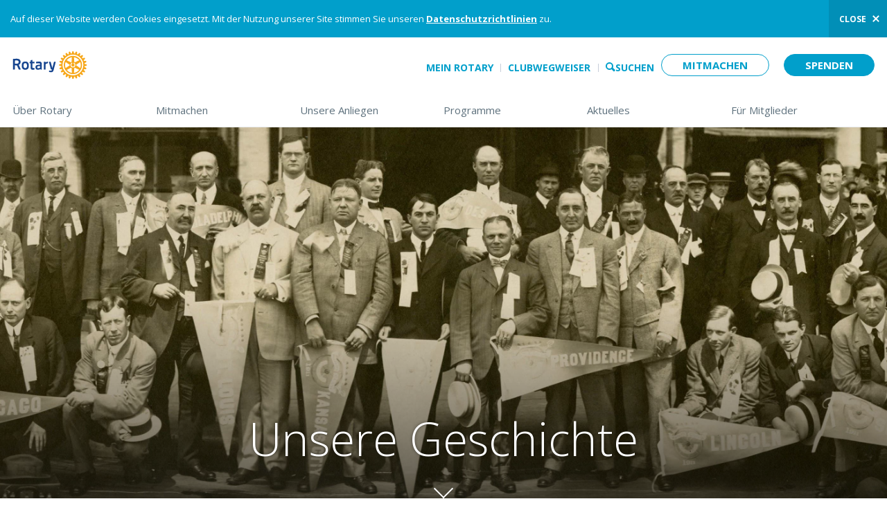

--- FILE ---
content_type: text/html; charset=utf-8
request_url: https://www.rotary.org/de/about-rotary/history
body_size: 39073
content:

<!DOCTYPE html>
<html class="no-js" dir="ltr" itemscope itemtype="http://schema.org/WebPage" xmlns="http://www.w3.org/1999/xhtml" xml:lang="de" version="XHTML+RDFa 1.0" dir="ltr"
  xmlns:content="http://purl.org/rss/1.0/modules/content/"
  xmlns:dc="http://purl.org/dc/terms/"
  xmlns:foaf="http://xmlns.com/foaf/0.1/"
  xmlns:og="http://ogp.me/ns#"
  xmlns:rdfs="http://www.w3.org/2000/01/rdf-schema#"
  xmlns:sioc="http://rdfs.org/sioc/ns#"
  xmlns:sioct="http://rdfs.org/sioc/types#"
  xmlns:skos="http://www.w3.org/2004/02/skos/core#"
  xmlns:xsd="http://www.w3.org/2001/XMLSchema#" lang="de">
  <head profile="http://www.w3.org/1999/xhtml/vocab">
    <meta http-equiv="Content-Type" content="text/html; charset=utf-8" /><script type="text/javascript">(window.NREUM||(NREUM={})).init={privacy:{cookies_enabled:true},ajax:{deny_list:["bam.nr-data.net"]},feature_flags:["soft_nav"],distributed_tracing:{enabled:true}};(window.NREUM||(NREUM={})).loader_config={agentID:"601337496",accountID:"3561911",trustKey:"66686",xpid:"VwMBUF9SCRAEXFBTAwUOU1I=",licenseKey:"NRJS-64755aea4dc4427411e",applicationID:"481144956",browserID:"601337496"};;/*! For license information please see nr-loader-spa-1.308.0.min.js.LICENSE.txt */
(()=>{var e,t,r={384:(e,t,r)=>{"use strict";r.d(t,{NT:()=>a,US:()=>u,Zm:()=>o,bQ:()=>d,dV:()=>c,pV:()=>l});var n=r(6154),i=r(1863),s=r(1910);const a={beacon:"bam.nr-data.net",errorBeacon:"bam.nr-data.net"};function o(){return n.gm.NREUM||(n.gm.NREUM={}),void 0===n.gm.newrelic&&(n.gm.newrelic=n.gm.NREUM),n.gm.NREUM}function c(){let e=o();return e.o||(e.o={ST:n.gm.setTimeout,SI:n.gm.setImmediate||n.gm.setInterval,CT:n.gm.clearTimeout,XHR:n.gm.XMLHttpRequest,REQ:n.gm.Request,EV:n.gm.Event,PR:n.gm.Promise,MO:n.gm.MutationObserver,FETCH:n.gm.fetch,WS:n.gm.WebSocket},(0,s.i)(...Object.values(e.o))),e}function d(e,t){let r=o();r.initializedAgents??={},t.initializedAt={ms:(0,i.t)(),date:new Date},r.initializedAgents[e]=t}function u(e,t){o()[e]=t}function l(){return function(){let e=o();const t=e.info||{};e.info={beacon:a.beacon,errorBeacon:a.errorBeacon,...t}}(),function(){let e=o();const t=e.init||{};e.init={...t}}(),c(),function(){let e=o();const t=e.loader_config||{};e.loader_config={...t}}(),o()}},782:(e,t,r)=>{"use strict";r.d(t,{T:()=>n});const n=r(860).K7.pageViewTiming},860:(e,t,r)=>{"use strict";r.d(t,{$J:()=>u,K7:()=>c,P3:()=>d,XX:()=>i,Yy:()=>o,df:()=>s,qY:()=>n,v4:()=>a});const n="events",i="jserrors",s="browser/blobs",a="rum",o="browser/logs",c={ajax:"ajax",genericEvents:"generic_events",jserrors:i,logging:"logging",metrics:"metrics",pageAction:"page_action",pageViewEvent:"page_view_event",pageViewTiming:"page_view_timing",sessionReplay:"session_replay",sessionTrace:"session_trace",softNav:"soft_navigations",spa:"spa"},d={[c.pageViewEvent]:1,[c.pageViewTiming]:2,[c.metrics]:3,[c.jserrors]:4,[c.spa]:5,[c.ajax]:6,[c.sessionTrace]:7,[c.softNav]:8,[c.sessionReplay]:9,[c.logging]:10,[c.genericEvents]:11},u={[c.pageViewEvent]:a,[c.pageViewTiming]:n,[c.ajax]:n,[c.spa]:n,[c.softNav]:n,[c.metrics]:i,[c.jserrors]:i,[c.sessionTrace]:s,[c.sessionReplay]:s,[c.logging]:o,[c.genericEvents]:"ins"}},944:(e,t,r)=>{"use strict";r.d(t,{R:()=>i});var n=r(3241);function i(e,t){"function"==typeof console.debug&&(console.debug("New Relic Warning: https://github.com/newrelic/newrelic-browser-agent/blob/main/docs/warning-codes.md#".concat(e),t),(0,n.W)({agentIdentifier:null,drained:null,type:"data",name:"warn",feature:"warn",data:{code:e,secondary:t}}))}},993:(e,t,r)=>{"use strict";r.d(t,{A$:()=>s,ET:()=>a,TZ:()=>o,p_:()=>i});var n=r(860);const i={ERROR:"ERROR",WARN:"WARN",INFO:"INFO",DEBUG:"DEBUG",TRACE:"TRACE"},s={OFF:0,ERROR:1,WARN:2,INFO:3,DEBUG:4,TRACE:5},a="log",o=n.K7.logging},1541:(e,t,r)=>{"use strict";r.d(t,{U:()=>i,f:()=>n});const n={MFE:"MFE",BA:"BA"};function i(e,t){if(2!==t?.harvestEndpointVersion)return{};const r=t.agentRef.runtime.appMetadata.agents[0].entityGuid;return e?{"source.id":e.id,"source.name":e.name,"source.type":e.type,"parent.id":e.parent?.id||r,"parent.type":e.parent?.type||n.BA}:{"entity.guid":r,appId:t.agentRef.info.applicationID}}},1687:(e,t,r)=>{"use strict";r.d(t,{Ak:()=>d,Ze:()=>h,x3:()=>u});var n=r(3241),i=r(7836),s=r(3606),a=r(860),o=r(2646);const c={};function d(e,t){const r={staged:!1,priority:a.P3[t]||0};l(e),c[e].get(t)||c[e].set(t,r)}function u(e,t){e&&c[e]&&(c[e].get(t)&&c[e].delete(t),p(e,t,!1),c[e].size&&f(e))}function l(e){if(!e)throw new Error("agentIdentifier required");c[e]||(c[e]=new Map)}function h(e="",t="feature",r=!1){if(l(e),!e||!c[e].get(t)||r)return p(e,t);c[e].get(t).staged=!0,f(e)}function f(e){const t=Array.from(c[e]);t.every(([e,t])=>t.staged)&&(t.sort((e,t)=>e[1].priority-t[1].priority),t.forEach(([t])=>{c[e].delete(t),p(e,t)}))}function p(e,t,r=!0){const a=e?i.ee.get(e):i.ee,c=s.i.handlers;if(!a.aborted&&a.backlog&&c){if((0,n.W)({agentIdentifier:e,type:"lifecycle",name:"drain",feature:t}),r){const e=a.backlog[t],r=c[t];if(r){for(let t=0;e&&t<e.length;++t)g(e[t],r);Object.entries(r).forEach(([e,t])=>{Object.values(t||{}).forEach(t=>{t[0]?.on&&t[0]?.context()instanceof o.y&&t[0].on(e,t[1])})})}}a.isolatedBacklog||delete c[t],a.backlog[t]=null,a.emit("drain-"+t,[])}}function g(e,t){var r=e[1];Object.values(t[r]||{}).forEach(t=>{var r=e[0];if(t[0]===r){var n=t[1],i=e[3],s=e[2];n.apply(i,s)}})}},1738:(e,t,r)=>{"use strict";r.d(t,{U:()=>f,Y:()=>h});var n=r(3241),i=r(9908),s=r(1863),a=r(944),o=r(5701),c=r(3969),d=r(8362),u=r(860),l=r(4261);function h(e,t,r,s){const h=s||r;!h||h[e]&&h[e]!==d.d.prototype[e]||(h[e]=function(){(0,i.p)(c.xV,["API/"+e+"/called"],void 0,u.K7.metrics,r.ee),(0,n.W)({agentIdentifier:r.agentIdentifier,drained:!!o.B?.[r.agentIdentifier],type:"data",name:"api",feature:l.Pl+e,data:{}});try{return t.apply(this,arguments)}catch(e){(0,a.R)(23,e)}})}function f(e,t,r,n,a){const o=e.info;null===r?delete o.jsAttributes[t]:o.jsAttributes[t]=r,(a||null===r)&&(0,i.p)(l.Pl+n,[(0,s.t)(),t,r],void 0,"session",e.ee)}},1741:(e,t,r)=>{"use strict";r.d(t,{W:()=>s});var n=r(944),i=r(4261);class s{#e(e,...t){if(this[e]!==s.prototype[e])return this[e](...t);(0,n.R)(35,e)}addPageAction(e,t){return this.#e(i.hG,e,t)}register(e){return this.#e(i.eY,e)}recordCustomEvent(e,t){return this.#e(i.fF,e,t)}setPageViewName(e,t){return this.#e(i.Fw,e,t)}setCustomAttribute(e,t,r){return this.#e(i.cD,e,t,r)}noticeError(e,t){return this.#e(i.o5,e,t)}setUserId(e,t=!1){return this.#e(i.Dl,e,t)}setApplicationVersion(e){return this.#e(i.nb,e)}setErrorHandler(e){return this.#e(i.bt,e)}addRelease(e,t){return this.#e(i.k6,e,t)}log(e,t){return this.#e(i.$9,e,t)}start(){return this.#e(i.d3)}finished(e){return this.#e(i.BL,e)}recordReplay(){return this.#e(i.CH)}pauseReplay(){return this.#e(i.Tb)}addToTrace(e){return this.#e(i.U2,e)}setCurrentRouteName(e){return this.#e(i.PA,e)}interaction(e){return this.#e(i.dT,e)}wrapLogger(e,t,r){return this.#e(i.Wb,e,t,r)}measure(e,t){return this.#e(i.V1,e,t)}consent(e){return this.#e(i.Pv,e)}}},1863:(e,t,r)=>{"use strict";function n(){return Math.floor(performance.now())}r.d(t,{t:()=>n})},1910:(e,t,r)=>{"use strict";r.d(t,{i:()=>s});var n=r(944);const i=new Map;function s(...e){return e.every(e=>{if(i.has(e))return i.get(e);const t="function"==typeof e?e.toString():"",r=t.includes("[native code]"),s=t.includes("nrWrapper");return r||s||(0,n.R)(64,e?.name||t),i.set(e,r),r})}},2555:(e,t,r)=>{"use strict";r.d(t,{D:()=>o,f:()=>a});var n=r(384),i=r(8122);const s={beacon:n.NT.beacon,errorBeacon:n.NT.errorBeacon,licenseKey:void 0,applicationID:void 0,sa:void 0,queueTime:void 0,applicationTime:void 0,ttGuid:void 0,user:void 0,account:void 0,product:void 0,extra:void 0,jsAttributes:{},userAttributes:void 0,atts:void 0,transactionName:void 0,tNamePlain:void 0};function a(e){try{return!!e.licenseKey&&!!e.errorBeacon&&!!e.applicationID}catch(e){return!1}}const o=e=>(0,i.a)(e,s)},2614:(e,t,r)=>{"use strict";r.d(t,{BB:()=>a,H3:()=>n,g:()=>d,iL:()=>c,tS:()=>o,uh:()=>i,wk:()=>s});const n="NRBA",i="SESSION",s=144e5,a=18e5,o={STARTED:"session-started",PAUSE:"session-pause",RESET:"session-reset",RESUME:"session-resume",UPDATE:"session-update"},c={SAME_TAB:"same-tab",CROSS_TAB:"cross-tab"},d={OFF:0,FULL:1,ERROR:2}},2646:(e,t,r)=>{"use strict";r.d(t,{y:()=>n});class n{constructor(e){this.contextId=e}}},2843:(e,t,r)=>{"use strict";r.d(t,{G:()=>s,u:()=>i});var n=r(3878);function i(e,t=!1,r,i){(0,n.DD)("visibilitychange",function(){if(t)return void("hidden"===document.visibilityState&&e());e(document.visibilityState)},r,i)}function s(e,t,r){(0,n.sp)("pagehide",e,t,r)}},3241:(e,t,r)=>{"use strict";r.d(t,{W:()=>s});var n=r(6154);const i="newrelic";function s(e={}){try{n.gm.dispatchEvent(new CustomEvent(i,{detail:e}))}catch(e){}}},3304:(e,t,r)=>{"use strict";r.d(t,{A:()=>s});var n=r(7836);const i=()=>{const e=new WeakSet;return(t,r)=>{if("object"==typeof r&&null!==r){if(e.has(r))return;e.add(r)}return r}};function s(e){try{return JSON.stringify(e,i())??""}catch(e){try{n.ee.emit("internal-error",[e])}catch(e){}return""}}},3333:(e,t,r)=>{"use strict";r.d(t,{$v:()=>u,TZ:()=>n,Xh:()=>c,Zp:()=>i,kd:()=>d,mq:()=>o,nf:()=>a,qN:()=>s});const n=r(860).K7.genericEvents,i=["auxclick","click","copy","keydown","paste","scrollend"],s=["focus","blur"],a=4,o=1e3,c=2e3,d=["PageAction","UserAction","BrowserPerformance"],u={RESOURCES:"experimental.resources",REGISTER:"register"}},3434:(e,t,r)=>{"use strict";r.d(t,{Jt:()=>s,YM:()=>d});var n=r(7836),i=r(5607);const s="nr@original:".concat(i.W),a=50;var o=Object.prototype.hasOwnProperty,c=!1;function d(e,t){return e||(e=n.ee),r.inPlace=function(e,t,n,i,s){n||(n="");const a="-"===n.charAt(0);for(let o=0;o<t.length;o++){const c=t[o],d=e[c];l(d)||(e[c]=r(d,a?c+n:n,i,c,s))}},r.flag=s,r;function r(t,r,n,c,d){return l(t)?t:(r||(r=""),nrWrapper[s]=t,function(e,t,r){if(Object.defineProperty&&Object.keys)try{return Object.keys(e).forEach(function(r){Object.defineProperty(t,r,{get:function(){return e[r]},set:function(t){return e[r]=t,t}})}),t}catch(e){u([e],r)}for(var n in e)o.call(e,n)&&(t[n]=e[n])}(t,nrWrapper,e),nrWrapper);function nrWrapper(){var s,o,l,h;let f;try{o=this,s=[...arguments],l="function"==typeof n?n(s,o):n||{}}catch(t){u([t,"",[s,o,c],l],e)}i(r+"start",[s,o,c],l,d);const p=performance.now();let g;try{return h=t.apply(o,s),g=performance.now(),h}catch(e){throw g=performance.now(),i(r+"err",[s,o,e],l,d),f=e,f}finally{const e=g-p,t={start:p,end:g,duration:e,isLongTask:e>=a,methodName:c,thrownError:f};t.isLongTask&&i("long-task",[t,o],l,d),i(r+"end",[s,o,h],l,d)}}}function i(r,n,i,s){if(!c||t){var a=c;c=!0;try{e.emit(r,n,i,t,s)}catch(t){u([t,r,n,i],e)}c=a}}}function u(e,t){t||(t=n.ee);try{t.emit("internal-error",e)}catch(e){}}function l(e){return!(e&&"function"==typeof e&&e.apply&&!e[s])}},3606:(e,t,r)=>{"use strict";r.d(t,{i:()=>s});var n=r(9908);s.on=a;var i=s.handlers={};function s(e,t,r,s){a(s||n.d,i,e,t,r)}function a(e,t,r,i,s){s||(s="feature"),e||(e=n.d);var a=t[s]=t[s]||{};(a[r]=a[r]||[]).push([e,i])}},3738:(e,t,r)=>{"use strict";r.d(t,{He:()=>i,Kp:()=>o,Lc:()=>d,Rz:()=>u,TZ:()=>n,bD:()=>s,d3:()=>a,jx:()=>l,sl:()=>h,uP:()=>c});const n=r(860).K7.sessionTrace,i="bstResource",s="resource",a="-start",o="-end",c="fn"+a,d="fn"+o,u="pushState",l=1e3,h=3e4},3785:(e,t,r)=>{"use strict";r.d(t,{R:()=>c,b:()=>d});var n=r(9908),i=r(1863),s=r(860),a=r(3969),o=r(993);function c(e,t,r={},c=o.p_.INFO,d=!0,u,l=(0,i.t)()){(0,n.p)(a.xV,["API/logging/".concat(c.toLowerCase(),"/called")],void 0,s.K7.metrics,e),(0,n.p)(o.ET,[l,t,r,c,d,u],void 0,s.K7.logging,e)}function d(e){return"string"==typeof e&&Object.values(o.p_).some(t=>t===e.toUpperCase().trim())}},3878:(e,t,r)=>{"use strict";function n(e,t){return{capture:e,passive:!1,signal:t}}function i(e,t,r=!1,i){window.addEventListener(e,t,n(r,i))}function s(e,t,r=!1,i){document.addEventListener(e,t,n(r,i))}r.d(t,{DD:()=>s,jT:()=>n,sp:()=>i})},3962:(e,t,r)=>{"use strict";r.d(t,{AM:()=>a,O2:()=>l,OV:()=>s,Qu:()=>h,TZ:()=>c,ih:()=>f,pP:()=>o,t1:()=>u,tC:()=>i,wD:()=>d});var n=r(860);const i=["click","keydown","submit"],s="popstate",a="api",o="initialPageLoad",c=n.K7.softNav,d=5e3,u=500,l={INITIAL_PAGE_LOAD:"",ROUTE_CHANGE:1,UNSPECIFIED:2},h={INTERACTION:1,AJAX:2,CUSTOM_END:3,CUSTOM_TRACER:4},f={IP:"in progress",PF:"pending finish",FIN:"finished",CAN:"cancelled"}},3969:(e,t,r)=>{"use strict";r.d(t,{TZ:()=>n,XG:()=>o,rs:()=>i,xV:()=>a,z_:()=>s});const n=r(860).K7.metrics,i="sm",s="cm",a="storeSupportabilityMetrics",o="storeEventMetrics"},4234:(e,t,r)=>{"use strict";r.d(t,{W:()=>s});var n=r(7836),i=r(1687);class s{constructor(e,t){this.agentIdentifier=e,this.ee=n.ee.get(e),this.featureName=t,this.blocked=!1}deregisterDrain(){(0,i.x3)(this.agentIdentifier,this.featureName)}}},4261:(e,t,r)=>{"use strict";r.d(t,{$9:()=>u,BL:()=>c,CH:()=>p,Dl:()=>R,Fw:()=>w,PA:()=>v,Pl:()=>n,Pv:()=>A,Tb:()=>h,U2:()=>a,V1:()=>E,Wb:()=>T,bt:()=>y,cD:()=>b,d3:()=>x,dT:()=>d,eY:()=>g,fF:()=>f,hG:()=>s,hw:()=>i,k6:()=>o,nb:()=>m,o5:()=>l});const n="api-",i=n+"ixn-",s="addPageAction",a="addToTrace",o="addRelease",c="finished",d="interaction",u="log",l="noticeError",h="pauseReplay",f="recordCustomEvent",p="recordReplay",g="register",m="setApplicationVersion",v="setCurrentRouteName",b="setCustomAttribute",y="setErrorHandler",w="setPageViewName",R="setUserId",x="start",T="wrapLogger",E="measure",A="consent"},5205:(e,t,r)=>{"use strict";r.d(t,{j:()=>S});var n=r(384),i=r(1741);var s=r(2555),a=r(3333);const o=e=>{if(!e||"string"!=typeof e)return!1;try{document.createDocumentFragment().querySelector(e)}catch{return!1}return!0};var c=r(2614),d=r(944),u=r(8122);const l="[data-nr-mask]",h=e=>(0,u.a)(e,(()=>{const e={feature_flags:[],experimental:{allow_registered_children:!1,resources:!1},mask_selector:"*",block_selector:"[data-nr-block]",mask_input_options:{color:!1,date:!1,"datetime-local":!1,email:!1,month:!1,number:!1,range:!1,search:!1,tel:!1,text:!1,time:!1,url:!1,week:!1,textarea:!1,select:!1,password:!0}};return{ajax:{deny_list:void 0,block_internal:!0,enabled:!0,autoStart:!0},api:{get allow_registered_children(){return e.feature_flags.includes(a.$v.REGISTER)||e.experimental.allow_registered_children},set allow_registered_children(t){e.experimental.allow_registered_children=t},duplicate_registered_data:!1},browser_consent_mode:{enabled:!1},distributed_tracing:{enabled:void 0,exclude_newrelic_header:void 0,cors_use_newrelic_header:void 0,cors_use_tracecontext_headers:void 0,allowed_origins:void 0},get feature_flags(){return e.feature_flags},set feature_flags(t){e.feature_flags=t},generic_events:{enabled:!0,autoStart:!0},harvest:{interval:30},jserrors:{enabled:!0,autoStart:!0},logging:{enabled:!0,autoStart:!0},metrics:{enabled:!0,autoStart:!0},obfuscate:void 0,page_action:{enabled:!0},page_view_event:{enabled:!0,autoStart:!0},page_view_timing:{enabled:!0,autoStart:!0},performance:{capture_marks:!1,capture_measures:!1,capture_detail:!0,resources:{get enabled(){return e.feature_flags.includes(a.$v.RESOURCES)||e.experimental.resources},set enabled(t){e.experimental.resources=t},asset_types:[],first_party_domains:[],ignore_newrelic:!0}},privacy:{cookies_enabled:!0},proxy:{assets:void 0,beacon:void 0},session:{expiresMs:c.wk,inactiveMs:c.BB},session_replay:{autoStart:!0,enabled:!1,preload:!1,sampling_rate:10,error_sampling_rate:100,collect_fonts:!1,inline_images:!1,fix_stylesheets:!0,mask_all_inputs:!0,get mask_text_selector(){return e.mask_selector},set mask_text_selector(t){o(t)?e.mask_selector="".concat(t,",").concat(l):""===t||null===t?e.mask_selector=l:(0,d.R)(5,t)},get block_class(){return"nr-block"},get ignore_class(){return"nr-ignore"},get mask_text_class(){return"nr-mask"},get block_selector(){return e.block_selector},set block_selector(t){o(t)?e.block_selector+=",".concat(t):""!==t&&(0,d.R)(6,t)},get mask_input_options(){return e.mask_input_options},set mask_input_options(t){t&&"object"==typeof t?e.mask_input_options={...t,password:!0}:(0,d.R)(7,t)}},session_trace:{enabled:!0,autoStart:!0},soft_navigations:{enabled:!0,autoStart:!0},spa:{enabled:!0,autoStart:!0},ssl:void 0,user_actions:{enabled:!0,elementAttributes:["id","className","tagName","type"]}}})());var f=r(6154),p=r(9324);let g=0;const m={buildEnv:p.F3,distMethod:p.Xs,version:p.xv,originTime:f.WN},v={consented:!1},b={appMetadata:{},get consented(){return this.session?.state?.consent||v.consented},set consented(e){v.consented=e},customTransaction:void 0,denyList:void 0,disabled:!1,harvester:void 0,isolatedBacklog:!1,isRecording:!1,loaderType:void 0,maxBytes:3e4,obfuscator:void 0,onerror:void 0,ptid:void 0,releaseIds:{},session:void 0,timeKeeper:void 0,registeredEntities:[],jsAttributesMetadata:{bytes:0},get harvestCount(){return++g}},y=e=>{const t=(0,u.a)(e,b),r=Object.keys(m).reduce((e,t)=>(e[t]={value:m[t],writable:!1,configurable:!0,enumerable:!0},e),{});return Object.defineProperties(t,r)};var w=r(5701);const R=e=>{const t=e.startsWith("http");e+="/",r.p=t?e:"https://"+e};var x=r(7836),T=r(3241);const E={accountID:void 0,trustKey:void 0,agentID:void 0,licenseKey:void 0,applicationID:void 0,xpid:void 0},A=e=>(0,u.a)(e,E),_=new Set;function S(e,t={},r,a){let{init:o,info:c,loader_config:d,runtime:u={},exposed:l=!0}=t;if(!c){const e=(0,n.pV)();o=e.init,c=e.info,d=e.loader_config}e.init=h(o||{}),e.loader_config=A(d||{}),c.jsAttributes??={},f.bv&&(c.jsAttributes.isWorker=!0),e.info=(0,s.D)(c);const p=e.init,g=[c.beacon,c.errorBeacon];_.has(e.agentIdentifier)||(p.proxy.assets&&(R(p.proxy.assets),g.push(p.proxy.assets)),p.proxy.beacon&&g.push(p.proxy.beacon),e.beacons=[...g],function(e){const t=(0,n.pV)();Object.getOwnPropertyNames(i.W.prototype).forEach(r=>{const n=i.W.prototype[r];if("function"!=typeof n||"constructor"===n)return;let s=t[r];e[r]&&!1!==e.exposed&&"micro-agent"!==e.runtime?.loaderType&&(t[r]=(...t)=>{const n=e[r](...t);return s?s(...t):n})})}(e),(0,n.US)("activatedFeatures",w.B)),u.denyList=[...p.ajax.deny_list||[],...p.ajax.block_internal?g:[]],u.ptid=e.agentIdentifier,u.loaderType=r,e.runtime=y(u),_.has(e.agentIdentifier)||(e.ee=x.ee.get(e.agentIdentifier),e.exposed=l,(0,T.W)({agentIdentifier:e.agentIdentifier,drained:!!w.B?.[e.agentIdentifier],type:"lifecycle",name:"initialize",feature:void 0,data:e.config})),_.add(e.agentIdentifier)}},5270:(e,t,r)=>{"use strict";r.d(t,{Aw:()=>a,SR:()=>s,rF:()=>o});var n=r(384),i=r(7767);function s(e){return!!(0,n.dV)().o.MO&&(0,i.V)(e)&&!0===e?.session_trace.enabled}function a(e){return!0===e?.session_replay.preload&&s(e)}function o(e,t){try{if("string"==typeof t?.type){if("password"===t.type.toLowerCase())return"*".repeat(e?.length||0);if(void 0!==t?.dataset?.nrUnmask||t?.classList?.contains("nr-unmask"))return e}}catch(e){}return"string"==typeof e?e.replace(/[\S]/g,"*"):"*".repeat(e?.length||0)}},5289:(e,t,r)=>{"use strict";r.d(t,{GG:()=>a,Qr:()=>c,sB:()=>o});var n=r(3878),i=r(6389);function s(){return"undefined"==typeof document||"complete"===document.readyState}function a(e,t){if(s())return e();const r=(0,i.J)(e),a=setInterval(()=>{s()&&(clearInterval(a),r())},500);(0,n.sp)("load",r,t)}function o(e){if(s())return e();(0,n.DD)("DOMContentLoaded",e)}function c(e){if(s())return e();(0,n.sp)("popstate",e)}},5607:(e,t,r)=>{"use strict";r.d(t,{W:()=>n});const n=(0,r(9566).bz)()},5701:(e,t,r)=>{"use strict";r.d(t,{B:()=>s,t:()=>a});var n=r(3241);const i=new Set,s={};function a(e,t){const r=t.agentIdentifier;s[r]??={},e&&"object"==typeof e&&(i.has(r)||(t.ee.emit("rumresp",[e]),s[r]=e,i.add(r),(0,n.W)({agentIdentifier:r,loaded:!0,drained:!0,type:"lifecycle",name:"load",feature:void 0,data:e})))}},6154:(e,t,r)=>{"use strict";r.d(t,{OF:()=>d,RI:()=>i,WN:()=>h,bv:()=>s,eN:()=>f,gm:()=>a,lR:()=>l,m:()=>c,mw:()=>o,sb:()=>u});var n=r(1863);const i="undefined"!=typeof window&&!!window.document,s="undefined"!=typeof WorkerGlobalScope&&("undefined"!=typeof self&&self instanceof WorkerGlobalScope&&self.navigator instanceof WorkerNavigator||"undefined"!=typeof globalThis&&globalThis instanceof WorkerGlobalScope&&globalThis.navigator instanceof WorkerNavigator),a=i?window:"undefined"!=typeof WorkerGlobalScope&&("undefined"!=typeof self&&self instanceof WorkerGlobalScope&&self||"undefined"!=typeof globalThis&&globalThis instanceof WorkerGlobalScope&&globalThis),o=Boolean("hidden"===a?.document?.visibilityState),c=""+a?.location,d=/iPad|iPhone|iPod/.test(a.navigator?.userAgent),u=d&&"undefined"==typeof SharedWorker,l=(()=>{const e=a.navigator?.userAgent?.match(/Firefox[/\s](\d+\.\d+)/);return Array.isArray(e)&&e.length>=2?+e[1]:0})(),h=Date.now()-(0,n.t)(),f=()=>"undefined"!=typeof PerformanceNavigationTiming&&a?.performance?.getEntriesByType("navigation")?.[0]?.responseStart},6344:(e,t,r)=>{"use strict";r.d(t,{BB:()=>u,Qb:()=>l,TZ:()=>i,Ug:()=>a,Vh:()=>s,_s:()=>o,bc:()=>d,yP:()=>c});var n=r(2614);const i=r(860).K7.sessionReplay,s="errorDuringReplay",a=.12,o={DomContentLoaded:0,Load:1,FullSnapshot:2,IncrementalSnapshot:3,Meta:4,Custom:5},c={[n.g.ERROR]:15e3,[n.g.FULL]:3e5,[n.g.OFF]:0},d={RESET:{message:"Session was reset",sm:"Reset"},IMPORT:{message:"Recorder failed to import",sm:"Import"},TOO_MANY:{message:"429: Too Many Requests",sm:"Too-Many"},TOO_BIG:{message:"Payload was too large",sm:"Too-Big"},CROSS_TAB:{message:"Session Entity was set to OFF on another tab",sm:"Cross-Tab"},ENTITLEMENTS:{message:"Session Replay is not allowed and will not be started",sm:"Entitlement"}},u=5e3,l={API:"api",RESUME:"resume",SWITCH_TO_FULL:"switchToFull",INITIALIZE:"initialize",PRELOAD:"preload"}},6389:(e,t,r)=>{"use strict";function n(e,t=500,r={}){const n=r?.leading||!1;let i;return(...r)=>{n&&void 0===i&&(e.apply(this,r),i=setTimeout(()=>{i=clearTimeout(i)},t)),n||(clearTimeout(i),i=setTimeout(()=>{e.apply(this,r)},t))}}function i(e){let t=!1;return(...r)=>{t||(t=!0,e.apply(this,r))}}r.d(t,{J:()=>i,s:()=>n})},6630:(e,t,r)=>{"use strict";r.d(t,{T:()=>n});const n=r(860).K7.pageViewEvent},6774:(e,t,r)=>{"use strict";r.d(t,{T:()=>n});const n=r(860).K7.jserrors},7295:(e,t,r)=>{"use strict";r.d(t,{Xv:()=>a,gX:()=>i,iW:()=>s});var n=[];function i(e){if(!e||s(e))return!1;if(0===n.length)return!0;if("*"===n[0].hostname)return!1;for(var t=0;t<n.length;t++){var r=n[t];if(r.hostname.test(e.hostname)&&r.pathname.test(e.pathname))return!1}return!0}function s(e){return void 0===e.hostname}function a(e){if(n=[],e&&e.length)for(var t=0;t<e.length;t++){let r=e[t];if(!r)continue;if("*"===r)return void(n=[{hostname:"*"}]);0===r.indexOf("http://")?r=r.substring(7):0===r.indexOf("https://")&&(r=r.substring(8));const i=r.indexOf("/");let s,a;i>0?(s=r.substring(0,i),a=r.substring(i)):(s=r,a="*");let[c]=s.split(":");n.push({hostname:o(c),pathname:o(a,!0)})}}function o(e,t=!1){const r=e.replace(/[.+?^${}()|[\]\\]/g,e=>"\\"+e).replace(/\*/g,".*?");return new RegExp((t?"^":"")+r+"$")}},7485:(e,t,r)=>{"use strict";r.d(t,{D:()=>i});var n=r(6154);function i(e){if(0===(e||"").indexOf("data:"))return{protocol:"data"};try{const t=new URL(e,location.href),r={port:t.port,hostname:t.hostname,pathname:t.pathname,search:t.search,protocol:t.protocol.slice(0,t.protocol.indexOf(":")),sameOrigin:t.protocol===n.gm?.location?.protocol&&t.host===n.gm?.location?.host};return r.port&&""!==r.port||("http:"===t.protocol&&(r.port="80"),"https:"===t.protocol&&(r.port="443")),r.pathname&&""!==r.pathname?r.pathname.startsWith("/")||(r.pathname="/".concat(r.pathname)):r.pathname="/",r}catch(e){return{}}}},7699:(e,t,r)=>{"use strict";r.d(t,{It:()=>s,KC:()=>o,No:()=>i,qh:()=>a});var n=r(860);const i=16e3,s=1e6,a="SESSION_ERROR",o={[n.K7.logging]:!0,[n.K7.genericEvents]:!1,[n.K7.jserrors]:!1,[n.K7.ajax]:!1}},7767:(e,t,r)=>{"use strict";r.d(t,{V:()=>i});var n=r(6154);const i=e=>n.RI&&!0===e?.privacy.cookies_enabled},7836:(e,t,r)=>{"use strict";r.d(t,{P:()=>o,ee:()=>c});var n=r(384),i=r(8990),s=r(2646),a=r(5607);const o="nr@context:".concat(a.W),c=function e(t,r){var n={},a={},u={},l=!1;try{l=16===r.length&&d.initializedAgents?.[r]?.runtime.isolatedBacklog}catch(e){}var h={on:p,addEventListener:p,removeEventListener:function(e,t){var r=n[e];if(!r)return;for(var i=0;i<r.length;i++)r[i]===t&&r.splice(i,1)},emit:function(e,r,n,i,s){!1!==s&&(s=!0);if(c.aborted&&!i)return;t&&s&&t.emit(e,r,n);var o=f(n);g(e).forEach(e=>{e.apply(o,r)});var d=v()[a[e]];d&&d.push([h,e,r,o]);return o},get:m,listeners:g,context:f,buffer:function(e,t){const r=v();if(t=t||"feature",h.aborted)return;Object.entries(e||{}).forEach(([e,n])=>{a[n]=t,t in r||(r[t]=[])})},abort:function(){h._aborted=!0,Object.keys(h.backlog).forEach(e=>{delete h.backlog[e]})},isBuffering:function(e){return!!v()[a[e]]},debugId:r,backlog:l?{}:t&&"object"==typeof t.backlog?t.backlog:{},isolatedBacklog:l};return Object.defineProperty(h,"aborted",{get:()=>{let e=h._aborted||!1;return e||(t&&(e=t.aborted),e)}}),h;function f(e){return e&&e instanceof s.y?e:e?(0,i.I)(e,o,()=>new s.y(o)):new s.y(o)}function p(e,t){n[e]=g(e).concat(t)}function g(e){return n[e]||[]}function m(t){return u[t]=u[t]||e(h,t)}function v(){return h.backlog}}(void 0,"globalEE"),d=(0,n.Zm)();d.ee||(d.ee=c)},8122:(e,t,r)=>{"use strict";r.d(t,{a:()=>i});var n=r(944);function i(e,t){try{if(!e||"object"!=typeof e)return(0,n.R)(3);if(!t||"object"!=typeof t)return(0,n.R)(4);const r=Object.create(Object.getPrototypeOf(t),Object.getOwnPropertyDescriptors(t)),s=0===Object.keys(r).length?e:r;for(let a in s)if(void 0!==e[a])try{if(null===e[a]){r[a]=null;continue}Array.isArray(e[a])&&Array.isArray(t[a])?r[a]=Array.from(new Set([...e[a],...t[a]])):"object"==typeof e[a]&&"object"==typeof t[a]?r[a]=i(e[a],t[a]):r[a]=e[a]}catch(e){r[a]||(0,n.R)(1,e)}return r}catch(e){(0,n.R)(2,e)}}},8139:(e,t,r)=>{"use strict";r.d(t,{u:()=>h});var n=r(7836),i=r(3434),s=r(8990),a=r(6154);const o={},c=a.gm.XMLHttpRequest,d="addEventListener",u="removeEventListener",l="nr@wrapped:".concat(n.P);function h(e){var t=function(e){return(e||n.ee).get("events")}(e);if(o[t.debugId]++)return t;o[t.debugId]=1;var r=(0,i.YM)(t,!0);function h(e){r.inPlace(e,[d,u],"-",p)}function p(e,t){return e[1]}return"getPrototypeOf"in Object&&(a.RI&&f(document,h),c&&f(c.prototype,h),f(a.gm,h)),t.on(d+"-start",function(e,t){var n=e[1];if(null!==n&&("function"==typeof n||"object"==typeof n)&&"newrelic"!==e[0]){var i=(0,s.I)(n,l,function(){var e={object:function(){if("function"!=typeof n.handleEvent)return;return n.handleEvent.apply(n,arguments)},function:n}[typeof n];return e?r(e,"fn-",null,e.name||"anonymous"):n});this.wrapped=e[1]=i}}),t.on(u+"-start",function(e){e[1]=this.wrapped||e[1]}),t}function f(e,t,...r){let n=e;for(;"object"==typeof n&&!Object.prototype.hasOwnProperty.call(n,d);)n=Object.getPrototypeOf(n);n&&t(n,...r)}},8362:(e,t,r)=>{"use strict";r.d(t,{d:()=>s});var n=r(9566),i=r(1741);class s extends i.W{agentIdentifier=(0,n.LA)(16)}},8374:(e,t,r)=>{r.nc=(()=>{try{return document?.currentScript?.nonce}catch(e){}return""})()},8990:(e,t,r)=>{"use strict";r.d(t,{I:()=>i});var n=Object.prototype.hasOwnProperty;function i(e,t,r){if(n.call(e,t))return e[t];var i=r();if(Object.defineProperty&&Object.keys)try{return Object.defineProperty(e,t,{value:i,writable:!0,enumerable:!1}),i}catch(e){}return e[t]=i,i}},9119:(e,t,r)=>{"use strict";r.d(t,{L:()=>s});var n=/([^?#]*)[^#]*(#[^?]*|$).*/,i=/([^?#]*)().*/;function s(e,t){return e?e.replace(t?n:i,"$1$2"):e}},9300:(e,t,r)=>{"use strict";r.d(t,{T:()=>n});const n=r(860).K7.ajax},9324:(e,t,r)=>{"use strict";r.d(t,{AJ:()=>a,F3:()=>i,Xs:()=>s,Yq:()=>o,xv:()=>n});const n="1.308.0",i="PROD",s="CDN",a="@newrelic/rrweb",o="1.0.1"},9566:(e,t,r)=>{"use strict";r.d(t,{LA:()=>o,ZF:()=>c,bz:()=>a,el:()=>d});var n=r(6154);const i="xxxxxxxx-xxxx-4xxx-yxxx-xxxxxxxxxxxx";function s(e,t){return e?15&e[t]:16*Math.random()|0}function a(){const e=n.gm?.crypto||n.gm?.msCrypto;let t,r=0;return e&&e.getRandomValues&&(t=e.getRandomValues(new Uint8Array(30))),i.split("").map(e=>"x"===e?s(t,r++).toString(16):"y"===e?(3&s()|8).toString(16):e).join("")}function o(e){const t=n.gm?.crypto||n.gm?.msCrypto;let r,i=0;t&&t.getRandomValues&&(r=t.getRandomValues(new Uint8Array(e)));const a=[];for(var o=0;o<e;o++)a.push(s(r,i++).toString(16));return a.join("")}function c(){return o(16)}function d(){return o(32)}},9908:(e,t,r)=>{"use strict";r.d(t,{d:()=>n,p:()=>i});var n=r(7836).ee.get("handle");function i(e,t,r,i,s){s?(s.buffer([e],i),s.emit(e,t,r)):(n.buffer([e],i),n.emit(e,t,r))}}},n={};function i(e){var t=n[e];if(void 0!==t)return t.exports;var s=n[e]={exports:{}};return r[e](s,s.exports,i),s.exports}i.m=r,i.d=(e,t)=>{for(var r in t)i.o(t,r)&&!i.o(e,r)&&Object.defineProperty(e,r,{enumerable:!0,get:t[r]})},i.f={},i.e=e=>Promise.all(Object.keys(i.f).reduce((t,r)=>(i.f[r](e,t),t),[])),i.u=e=>({212:"nr-spa-compressor",249:"nr-spa-recorder",478:"nr-spa"}[e]+"-1.308.0.min.js"),i.o=(e,t)=>Object.prototype.hasOwnProperty.call(e,t),e={},t="NRBA-1.308.0.PROD:",i.l=(r,n,s,a)=>{if(e[r])e[r].push(n);else{var o,c;if(void 0!==s)for(var d=document.getElementsByTagName("script"),u=0;u<d.length;u++){var l=d[u];if(l.getAttribute("src")==r||l.getAttribute("data-webpack")==t+s){o=l;break}}if(!o){c=!0;var h={478:"sha512-RSfSVnmHk59T/uIPbdSE0LPeqcEdF4/+XhfJdBuccH5rYMOEZDhFdtnh6X6nJk7hGpzHd9Ujhsy7lZEz/ORYCQ==",249:"sha512-ehJXhmntm85NSqW4MkhfQqmeKFulra3klDyY0OPDUE+sQ3GokHlPh1pmAzuNy//3j4ac6lzIbmXLvGQBMYmrkg==",212:"sha512-B9h4CR46ndKRgMBcK+j67uSR2RCnJfGefU+A7FrgR/k42ovXy5x/MAVFiSvFxuVeEk/pNLgvYGMp1cBSK/G6Fg=="};(o=document.createElement("script")).charset="utf-8",i.nc&&o.setAttribute("nonce",i.nc),o.setAttribute("data-webpack",t+s),o.src=r,0!==o.src.indexOf(window.location.origin+"/")&&(o.crossOrigin="anonymous"),h[a]&&(o.integrity=h[a])}e[r]=[n];var f=(t,n)=>{o.onerror=o.onload=null,clearTimeout(p);var i=e[r];if(delete e[r],o.parentNode&&o.parentNode.removeChild(o),i&&i.forEach(e=>e(n)),t)return t(n)},p=setTimeout(f.bind(null,void 0,{type:"timeout",target:o}),12e4);o.onerror=f.bind(null,o.onerror),o.onload=f.bind(null,o.onload),c&&document.head.appendChild(o)}},i.r=e=>{"undefined"!=typeof Symbol&&Symbol.toStringTag&&Object.defineProperty(e,Symbol.toStringTag,{value:"Module"}),Object.defineProperty(e,"__esModule",{value:!0})},i.p="https://js-agent.newrelic.com/",(()=>{var e={38:0,788:0};i.f.j=(t,r)=>{var n=i.o(e,t)?e[t]:void 0;if(0!==n)if(n)r.push(n[2]);else{var s=new Promise((r,i)=>n=e[t]=[r,i]);r.push(n[2]=s);var a=i.p+i.u(t),o=new Error;i.l(a,r=>{if(i.o(e,t)&&(0!==(n=e[t])&&(e[t]=void 0),n)){var s=r&&("load"===r.type?"missing":r.type),a=r&&r.target&&r.target.src;o.message="Loading chunk "+t+" failed: ("+s+": "+a+")",o.name="ChunkLoadError",o.type=s,o.request=a,n[1](o)}},"chunk-"+t,t)}};var t=(t,r)=>{var n,s,[a,o,c]=r,d=0;if(a.some(t=>0!==e[t])){for(n in o)i.o(o,n)&&(i.m[n]=o[n]);if(c)c(i)}for(t&&t(r);d<a.length;d++)s=a[d],i.o(e,s)&&e[s]&&e[s][0](),e[s]=0},r=self["webpackChunk:NRBA-1.308.0.PROD"]=self["webpackChunk:NRBA-1.308.0.PROD"]||[];r.forEach(t.bind(null,0)),r.push=t.bind(null,r.push.bind(r))})(),(()=>{"use strict";i(8374);var e=i(8362),t=i(860);const r=Object.values(t.K7);var n=i(5205);var s=i(9908),a=i(1863),o=i(4261),c=i(1738);var d=i(1687),u=i(4234),l=i(5289),h=i(6154),f=i(944),p=i(5270),g=i(7767),m=i(6389),v=i(7699);class b extends u.W{constructor(e,t){super(e.agentIdentifier,t),this.agentRef=e,this.abortHandler=void 0,this.featAggregate=void 0,this.loadedSuccessfully=void 0,this.onAggregateImported=new Promise(e=>{this.loadedSuccessfully=e}),this.deferred=Promise.resolve(),!1===e.init[this.featureName].autoStart?this.deferred=new Promise((t,r)=>{this.ee.on("manual-start-all",(0,m.J)(()=>{(0,d.Ak)(e.agentIdentifier,this.featureName),t()}))}):(0,d.Ak)(e.agentIdentifier,t)}importAggregator(e,t,r={}){if(this.featAggregate)return;const n=async()=>{let n;await this.deferred;try{if((0,g.V)(e.init)){const{setupAgentSession:t}=await i.e(478).then(i.bind(i,8766));n=t(e)}}catch(e){(0,f.R)(20,e),this.ee.emit("internal-error",[e]),(0,s.p)(v.qh,[e],void 0,this.featureName,this.ee)}try{if(!this.#t(this.featureName,n,e.init))return(0,d.Ze)(this.agentIdentifier,this.featureName),void this.loadedSuccessfully(!1);const{Aggregate:i}=await t();this.featAggregate=new i(e,r),e.runtime.harvester.initializedAggregates.push(this.featAggregate),this.loadedSuccessfully(!0)}catch(e){(0,f.R)(34,e),this.abortHandler?.(),(0,d.Ze)(this.agentIdentifier,this.featureName,!0),this.loadedSuccessfully(!1),this.ee&&this.ee.abort()}};h.RI?(0,l.GG)(()=>n(),!0):n()}#t(e,r,n){if(this.blocked)return!1;switch(e){case t.K7.sessionReplay:return(0,p.SR)(n)&&!!r;case t.K7.sessionTrace:return!!r;default:return!0}}}var y=i(6630),w=i(2614),R=i(3241);class x extends b{static featureName=y.T;constructor(e){var t;super(e,y.T),this.setupInspectionEvents(e.agentIdentifier),t=e,(0,c.Y)(o.Fw,function(e,r){"string"==typeof e&&("/"!==e.charAt(0)&&(e="/"+e),t.runtime.customTransaction=(r||"http://custom.transaction")+e,(0,s.p)(o.Pl+o.Fw,[(0,a.t)()],void 0,void 0,t.ee))},t),this.importAggregator(e,()=>i.e(478).then(i.bind(i,2467)))}setupInspectionEvents(e){const t=(t,r)=>{t&&(0,R.W)({agentIdentifier:e,timeStamp:t.timeStamp,loaded:"complete"===t.target.readyState,type:"window",name:r,data:t.target.location+""})};(0,l.sB)(e=>{t(e,"DOMContentLoaded")}),(0,l.GG)(e=>{t(e,"load")}),(0,l.Qr)(e=>{t(e,"navigate")}),this.ee.on(w.tS.UPDATE,(t,r)=>{(0,R.W)({agentIdentifier:e,type:"lifecycle",name:"session",data:r})})}}var T=i(384);class E extends e.d{constructor(e){var t;(super(),h.gm)?(this.features={},(0,T.bQ)(this.agentIdentifier,this),this.desiredFeatures=new Set(e.features||[]),this.desiredFeatures.add(x),(0,n.j)(this,e,e.loaderType||"agent"),t=this,(0,c.Y)(o.cD,function(e,r,n=!1){if("string"==typeof e){if(["string","number","boolean"].includes(typeof r)||null===r)return(0,c.U)(t,e,r,o.cD,n);(0,f.R)(40,typeof r)}else(0,f.R)(39,typeof e)},t),function(e){(0,c.Y)(o.Dl,function(t,r=!1){if("string"!=typeof t&&null!==t)return void(0,f.R)(41,typeof t);const n=e.info.jsAttributes["enduser.id"];r&&null!=n&&n!==t?(0,s.p)(o.Pl+"setUserIdAndResetSession",[t],void 0,"session",e.ee):(0,c.U)(e,"enduser.id",t,o.Dl,!0)},e)}(this),function(e){(0,c.Y)(o.nb,function(t){if("string"==typeof t||null===t)return(0,c.U)(e,"application.version",t,o.nb,!1);(0,f.R)(42,typeof t)},e)}(this),function(e){(0,c.Y)(o.d3,function(){e.ee.emit("manual-start-all")},e)}(this),function(e){(0,c.Y)(o.Pv,function(t=!0){if("boolean"==typeof t){if((0,s.p)(o.Pl+o.Pv,[t],void 0,"session",e.ee),e.runtime.consented=t,t){const t=e.features.page_view_event;t.onAggregateImported.then(e=>{const r=t.featAggregate;e&&!r.sentRum&&r.sendRum()})}}else(0,f.R)(65,typeof t)},e)}(this),this.run()):(0,f.R)(21)}get config(){return{info:this.info,init:this.init,loader_config:this.loader_config,runtime:this.runtime}}get api(){return this}run(){try{const e=function(e){const t={};return r.forEach(r=>{t[r]=!!e[r]?.enabled}),t}(this.init),n=[...this.desiredFeatures];n.sort((e,r)=>t.P3[e.featureName]-t.P3[r.featureName]),n.forEach(r=>{if(!e[r.featureName]&&r.featureName!==t.K7.pageViewEvent)return;if(r.featureName===t.K7.spa)return void(0,f.R)(67);const n=function(e){switch(e){case t.K7.ajax:return[t.K7.jserrors];case t.K7.sessionTrace:return[t.K7.ajax,t.K7.pageViewEvent];case t.K7.sessionReplay:return[t.K7.sessionTrace];case t.K7.pageViewTiming:return[t.K7.pageViewEvent];default:return[]}}(r.featureName).filter(e=>!(e in this.features));n.length>0&&(0,f.R)(36,{targetFeature:r.featureName,missingDependencies:n}),this.features[r.featureName]=new r(this)})}catch(e){(0,f.R)(22,e);for(const e in this.features)this.features[e].abortHandler?.();const t=(0,T.Zm)();delete t.initializedAgents[this.agentIdentifier]?.features,delete this.sharedAggregator;return t.ee.get(this.agentIdentifier).abort(),!1}}}var A=i(2843),_=i(782);class S extends b{static featureName=_.T;constructor(e){super(e,_.T),h.RI&&((0,A.u)(()=>(0,s.p)("docHidden",[(0,a.t)()],void 0,_.T,this.ee),!0),(0,A.G)(()=>(0,s.p)("winPagehide",[(0,a.t)()],void 0,_.T,this.ee)),this.importAggregator(e,()=>i.e(478).then(i.bind(i,9917))))}}var O=i(3969);class I extends b{static featureName=O.TZ;constructor(e){super(e,O.TZ),h.RI&&document.addEventListener("securitypolicyviolation",e=>{(0,s.p)(O.xV,["Generic/CSPViolation/Detected"],void 0,this.featureName,this.ee)}),this.importAggregator(e,()=>i.e(478).then(i.bind(i,6555)))}}var N=i(6774),P=i(3878),k=i(3304);class D{constructor(e,t,r,n,i){this.name="UncaughtError",this.message="string"==typeof e?e:(0,k.A)(e),this.sourceURL=t,this.line=r,this.column=n,this.__newrelic=i}}function C(e){return M(e)?e:new D(void 0!==e?.message?e.message:e,e?.filename||e?.sourceURL,e?.lineno||e?.line,e?.colno||e?.col,e?.__newrelic,e?.cause)}function j(e){const t="Unhandled Promise Rejection: ";if(!e?.reason)return;if(M(e.reason)){try{e.reason.message.startsWith(t)||(e.reason.message=t+e.reason.message)}catch(e){}return C(e.reason)}const r=C(e.reason);return(r.message||"").startsWith(t)||(r.message=t+r.message),r}function L(e){if(e.error instanceof SyntaxError&&!/:\d+$/.test(e.error.stack?.trim())){const t=new D(e.message,e.filename,e.lineno,e.colno,e.error.__newrelic,e.cause);return t.name=SyntaxError.name,t}return M(e.error)?e.error:C(e)}function M(e){return e instanceof Error&&!!e.stack}function H(e,r,n,i,o=(0,a.t)()){"string"==typeof e&&(e=new Error(e)),(0,s.p)("err",[e,o,!1,r,n.runtime.isRecording,void 0,i],void 0,t.K7.jserrors,n.ee),(0,s.p)("uaErr",[],void 0,t.K7.genericEvents,n.ee)}var B=i(1541),K=i(993),W=i(3785);function U(e,{customAttributes:t={},level:r=K.p_.INFO}={},n,i,s=(0,a.t)()){(0,W.R)(n.ee,e,t,r,!1,i,s)}function F(e,r,n,i,c=(0,a.t)()){(0,s.p)(o.Pl+o.hG,[c,e,r,i],void 0,t.K7.genericEvents,n.ee)}function V(e,r,n,i,c=(0,a.t)()){const{start:d,end:u,customAttributes:l}=r||{},h={customAttributes:l||{}};if("object"!=typeof h.customAttributes||"string"!=typeof e||0===e.length)return void(0,f.R)(57);const p=(e,t)=>null==e?t:"number"==typeof e?e:e instanceof PerformanceMark?e.startTime:Number.NaN;if(h.start=p(d,0),h.end=p(u,c),Number.isNaN(h.start)||Number.isNaN(h.end))(0,f.R)(57);else{if(h.duration=h.end-h.start,!(h.duration<0))return(0,s.p)(o.Pl+o.V1,[h,e,i],void 0,t.K7.genericEvents,n.ee),h;(0,f.R)(58)}}function G(e,r={},n,i,c=(0,a.t)()){(0,s.p)(o.Pl+o.fF,[c,e,r,i],void 0,t.K7.genericEvents,n.ee)}function z(e){(0,c.Y)(o.eY,function(t){return Y(e,t)},e)}function Y(e,r,n){(0,f.R)(54,"newrelic.register"),r||={},r.type=B.f.MFE,r.licenseKey||=e.info.licenseKey,r.blocked=!1,r.parent=n||{},Array.isArray(r.tags)||(r.tags=[]);const i={};r.tags.forEach(e=>{"name"!==e&&"id"!==e&&(i["source.".concat(e)]=!0)}),r.isolated??=!0;let o=()=>{};const c=e.runtime.registeredEntities;if(!r.isolated){const e=c.find(({metadata:{target:{id:e}}})=>e===r.id&&!r.isolated);if(e)return e}const d=e=>{r.blocked=!0,o=e};function u(e){return"string"==typeof e&&!!e.trim()&&e.trim().length<501||"number"==typeof e}e.init.api.allow_registered_children||d((0,m.J)(()=>(0,f.R)(55))),u(r.id)&&u(r.name)||d((0,m.J)(()=>(0,f.R)(48,r)));const l={addPageAction:(t,n={})=>g(F,[t,{...i,...n},e],r),deregister:()=>{d((0,m.J)(()=>(0,f.R)(68)))},log:(t,n={})=>g(U,[t,{...n,customAttributes:{...i,...n.customAttributes||{}}},e],r),measure:(t,n={})=>g(V,[t,{...n,customAttributes:{...i,...n.customAttributes||{}}},e],r),noticeError:(t,n={})=>g(H,[t,{...i,...n},e],r),register:(t={})=>g(Y,[e,t],l.metadata.target),recordCustomEvent:(t,n={})=>g(G,[t,{...i,...n},e],r),setApplicationVersion:e=>p("application.version",e),setCustomAttribute:(e,t)=>p(e,t),setUserId:e=>p("enduser.id",e),metadata:{customAttributes:i,target:r}},h=()=>(r.blocked&&o(),r.blocked);h()||c.push(l);const p=(e,t)=>{h()||(i[e]=t)},g=(r,n,i)=>{if(h())return;const o=(0,a.t)();(0,s.p)(O.xV,["API/register/".concat(r.name,"/called")],void 0,t.K7.metrics,e.ee);try{if(e.init.api.duplicate_registered_data&&"register"!==r.name){let e=n;if(n[1]instanceof Object){const t={"child.id":i.id,"child.type":i.type};e="customAttributes"in n[1]?[n[0],{...n[1],customAttributes:{...n[1].customAttributes,...t}},...n.slice(2)]:[n[0],{...n[1],...t},...n.slice(2)]}r(...e,void 0,o)}return r(...n,i,o)}catch(e){(0,f.R)(50,e)}};return l}class Z extends b{static featureName=N.T;constructor(e){var t;super(e,N.T),t=e,(0,c.Y)(o.o5,(e,r)=>H(e,r,t),t),function(e){(0,c.Y)(o.bt,function(t){e.runtime.onerror=t},e)}(e),function(e){let t=0;(0,c.Y)(o.k6,function(e,r){++t>10||(this.runtime.releaseIds[e.slice(-200)]=(""+r).slice(-200))},e)}(e),z(e);try{this.removeOnAbort=new AbortController}catch(e){}this.ee.on("internal-error",(t,r)=>{this.abortHandler&&(0,s.p)("ierr",[C(t),(0,a.t)(),!0,{},e.runtime.isRecording,r],void 0,this.featureName,this.ee)}),h.gm.addEventListener("unhandledrejection",t=>{this.abortHandler&&(0,s.p)("err",[j(t),(0,a.t)(),!1,{unhandledPromiseRejection:1},e.runtime.isRecording],void 0,this.featureName,this.ee)},(0,P.jT)(!1,this.removeOnAbort?.signal)),h.gm.addEventListener("error",t=>{this.abortHandler&&(0,s.p)("err",[L(t),(0,a.t)(),!1,{},e.runtime.isRecording],void 0,this.featureName,this.ee)},(0,P.jT)(!1,this.removeOnAbort?.signal)),this.abortHandler=this.#r,this.importAggregator(e,()=>i.e(478).then(i.bind(i,2176)))}#r(){this.removeOnAbort?.abort(),this.abortHandler=void 0}}var q=i(8990);let X=1;function J(e){const t=typeof e;return!e||"object"!==t&&"function"!==t?-1:e===h.gm?0:(0,q.I)(e,"nr@id",function(){return X++})}function Q(e){if("string"==typeof e&&e.length)return e.length;if("object"==typeof e){if("undefined"!=typeof ArrayBuffer&&e instanceof ArrayBuffer&&e.byteLength)return e.byteLength;if("undefined"!=typeof Blob&&e instanceof Blob&&e.size)return e.size;if(!("undefined"!=typeof FormData&&e instanceof FormData))try{return(0,k.A)(e).length}catch(e){return}}}var ee=i(8139),te=i(7836),re=i(3434);const ne={},ie=["open","send"];function se(e){var t=e||te.ee;const r=function(e){return(e||te.ee).get("xhr")}(t);if(void 0===h.gm.XMLHttpRequest)return r;if(ne[r.debugId]++)return r;ne[r.debugId]=1,(0,ee.u)(t);var n=(0,re.YM)(r),i=h.gm.XMLHttpRequest,s=h.gm.MutationObserver,a=h.gm.Promise,o=h.gm.setInterval,c="readystatechange",d=["onload","onerror","onabort","onloadstart","onloadend","onprogress","ontimeout"],u=[],l=h.gm.XMLHttpRequest=function(e){const t=new i(e),s=r.context(t);try{r.emit("new-xhr",[t],s),t.addEventListener(c,(a=s,function(){var e=this;e.readyState>3&&!a.resolved&&(a.resolved=!0,r.emit("xhr-resolved",[],e)),n.inPlace(e,d,"fn-",y)}),(0,P.jT)(!1))}catch(e){(0,f.R)(15,e);try{r.emit("internal-error",[e])}catch(e){}}var a;return t};function p(e,t){n.inPlace(t,["onreadystatechange"],"fn-",y)}if(function(e,t){for(var r in e)t[r]=e[r]}(i,l),l.prototype=i.prototype,n.inPlace(l.prototype,ie,"-xhr-",y),r.on("send-xhr-start",function(e,t){p(e,t),function(e){u.push(e),s&&(g?g.then(b):o?o(b):(m=-m,v.data=m))}(t)}),r.on("open-xhr-start",p),s){var g=a&&a.resolve();if(!o&&!a){var m=1,v=document.createTextNode(m);new s(b).observe(v,{characterData:!0})}}else t.on("fn-end",function(e){e[0]&&e[0].type===c||b()});function b(){for(var e=0;e<u.length;e++)p(0,u[e]);u.length&&(u=[])}function y(e,t){return t}return r}var ae="fetch-",oe=ae+"body-",ce=["arrayBuffer","blob","json","text","formData"],de=h.gm.Request,ue=h.gm.Response,le="prototype";const he={};function fe(e){const t=function(e){return(e||te.ee).get("fetch")}(e);if(!(de&&ue&&h.gm.fetch))return t;if(he[t.debugId]++)return t;function r(e,r,n){var i=e[r];"function"==typeof i&&(e[r]=function(){var e,r=[...arguments],s={};t.emit(n+"before-start",[r],s),s[te.P]&&s[te.P].dt&&(e=s[te.P].dt);var a=i.apply(this,r);return t.emit(n+"start",[r,e],a),a.then(function(e){return t.emit(n+"end",[null,e],a),e},function(e){throw t.emit(n+"end",[e],a),e})})}return he[t.debugId]=1,ce.forEach(e=>{r(de[le],e,oe),r(ue[le],e,oe)}),r(h.gm,"fetch",ae),t.on(ae+"end",function(e,r){var n=this;if(r){var i=r.headers.get("content-length");null!==i&&(n.rxSize=i),t.emit(ae+"done",[null,r],n)}else t.emit(ae+"done",[e],n)}),t}var pe=i(7485),ge=i(9566);class me{constructor(e){this.agentRef=e}generateTracePayload(e){const t=this.agentRef.loader_config;if(!this.shouldGenerateTrace(e)||!t)return null;var r=(t.accountID||"").toString()||null,n=(t.agentID||"").toString()||null,i=(t.trustKey||"").toString()||null;if(!r||!n)return null;var s=(0,ge.ZF)(),a=(0,ge.el)(),o=Date.now(),c={spanId:s,traceId:a,timestamp:o};return(e.sameOrigin||this.isAllowedOrigin(e)&&this.useTraceContextHeadersForCors())&&(c.traceContextParentHeader=this.generateTraceContextParentHeader(s,a),c.traceContextStateHeader=this.generateTraceContextStateHeader(s,o,r,n,i)),(e.sameOrigin&&!this.excludeNewrelicHeader()||!e.sameOrigin&&this.isAllowedOrigin(e)&&this.useNewrelicHeaderForCors())&&(c.newrelicHeader=this.generateTraceHeader(s,a,o,r,n,i)),c}generateTraceContextParentHeader(e,t){return"00-"+t+"-"+e+"-01"}generateTraceContextStateHeader(e,t,r,n,i){return i+"@nr=0-1-"+r+"-"+n+"-"+e+"----"+t}generateTraceHeader(e,t,r,n,i,s){if(!("function"==typeof h.gm?.btoa))return null;var a={v:[0,1],d:{ty:"Browser",ac:n,ap:i,id:e,tr:t,ti:r}};return s&&n!==s&&(a.d.tk=s),btoa((0,k.A)(a))}shouldGenerateTrace(e){return this.agentRef.init?.distributed_tracing?.enabled&&this.isAllowedOrigin(e)}isAllowedOrigin(e){var t=!1;const r=this.agentRef.init?.distributed_tracing;if(e.sameOrigin)t=!0;else if(r?.allowed_origins instanceof Array)for(var n=0;n<r.allowed_origins.length;n++){var i=(0,pe.D)(r.allowed_origins[n]);if(e.hostname===i.hostname&&e.protocol===i.protocol&&e.port===i.port){t=!0;break}}return t}excludeNewrelicHeader(){var e=this.agentRef.init?.distributed_tracing;return!!e&&!!e.exclude_newrelic_header}useNewrelicHeaderForCors(){var e=this.agentRef.init?.distributed_tracing;return!!e&&!1!==e.cors_use_newrelic_header}useTraceContextHeadersForCors(){var e=this.agentRef.init?.distributed_tracing;return!!e&&!!e.cors_use_tracecontext_headers}}var ve=i(9300),be=i(7295);function ye(e){return"string"==typeof e?e:e instanceof(0,T.dV)().o.REQ?e.url:h.gm?.URL&&e instanceof URL?e.href:void 0}var we=["load","error","abort","timeout"],Re=we.length,xe=(0,T.dV)().o.REQ,Te=(0,T.dV)().o.XHR;const Ee="X-NewRelic-App-Data";class Ae extends b{static featureName=ve.T;constructor(e){super(e,ve.T),this.dt=new me(e),this.handler=(e,t,r,n)=>(0,s.p)(e,t,r,n,this.ee);try{const e={xmlhttprequest:"xhr",fetch:"fetch",beacon:"beacon"};h.gm?.performance?.getEntriesByType("resource").forEach(r=>{if(r.initiatorType in e&&0!==r.responseStatus){const n={status:r.responseStatus},i={rxSize:r.transferSize,duration:Math.floor(r.duration),cbTime:0};_e(n,r.name),this.handler("xhr",[n,i,r.startTime,r.responseEnd,e[r.initiatorType]],void 0,t.K7.ajax)}})}catch(e){}fe(this.ee),se(this.ee),function(e,r,n,i){function o(e){var t=this;t.totalCbs=0,t.called=0,t.cbTime=0,t.end=T,t.ended=!1,t.xhrGuids={},t.lastSize=null,t.loadCaptureCalled=!1,t.params=this.params||{},t.metrics=this.metrics||{},t.latestLongtaskEnd=0,e.addEventListener("load",function(r){E(t,e)},(0,P.jT)(!1)),h.lR||e.addEventListener("progress",function(e){t.lastSize=e.loaded},(0,P.jT)(!1))}function c(e){this.params={method:e[0]},_e(this,e[1]),this.metrics={}}function d(t,r){e.loader_config.xpid&&this.sameOrigin&&r.setRequestHeader("X-NewRelic-ID",e.loader_config.xpid);var n=i.generateTracePayload(this.parsedOrigin);if(n){var s=!1;n.newrelicHeader&&(r.setRequestHeader("newrelic",n.newrelicHeader),s=!0),n.traceContextParentHeader&&(r.setRequestHeader("traceparent",n.traceContextParentHeader),n.traceContextStateHeader&&r.setRequestHeader("tracestate",n.traceContextStateHeader),s=!0),s&&(this.dt=n)}}function u(e,t){var n=this.metrics,i=e[0],s=this;if(n&&i){var o=Q(i);o&&(n.txSize=o)}this.startTime=(0,a.t)(),this.body=i,this.listener=function(e){try{"abort"!==e.type||s.loadCaptureCalled||(s.params.aborted=!0),("load"!==e.type||s.called===s.totalCbs&&(s.onloadCalled||"function"!=typeof t.onload)&&"function"==typeof s.end)&&s.end(t)}catch(e){try{r.emit("internal-error",[e])}catch(e){}}};for(var c=0;c<Re;c++)t.addEventListener(we[c],this.listener,(0,P.jT)(!1))}function l(e,t,r){this.cbTime+=e,t?this.onloadCalled=!0:this.called+=1,this.called!==this.totalCbs||!this.onloadCalled&&"function"==typeof r.onload||"function"!=typeof this.end||this.end(r)}function f(e,t){var r=""+J(e)+!!t;this.xhrGuids&&!this.xhrGuids[r]&&(this.xhrGuids[r]=!0,this.totalCbs+=1)}function p(e,t){var r=""+J(e)+!!t;this.xhrGuids&&this.xhrGuids[r]&&(delete this.xhrGuids[r],this.totalCbs-=1)}function g(){this.endTime=(0,a.t)()}function m(e,t){t instanceof Te&&"load"===e[0]&&r.emit("xhr-load-added",[e[1],e[2]],t)}function v(e,t){t instanceof Te&&"load"===e[0]&&r.emit("xhr-load-removed",[e[1],e[2]],t)}function b(e,t,r){t instanceof Te&&("onload"===r&&(this.onload=!0),("load"===(e[0]&&e[0].type)||this.onload)&&(this.xhrCbStart=(0,a.t)()))}function y(e,t){this.xhrCbStart&&r.emit("xhr-cb-time",[(0,a.t)()-this.xhrCbStart,this.onload,t],t)}function w(e){var t,r=e[1]||{};if("string"==typeof e[0]?0===(t=e[0]).length&&h.RI&&(t=""+h.gm.location.href):e[0]&&e[0].url?t=e[0].url:h.gm?.URL&&e[0]&&e[0]instanceof URL?t=e[0].href:"function"==typeof e[0].toString&&(t=e[0].toString()),"string"==typeof t&&0!==t.length){t&&(this.parsedOrigin=(0,pe.D)(t),this.sameOrigin=this.parsedOrigin.sameOrigin);var n=i.generateTracePayload(this.parsedOrigin);if(n&&(n.newrelicHeader||n.traceContextParentHeader))if(e[0]&&e[0].headers)o(e[0].headers,n)&&(this.dt=n);else{var s={};for(var a in r)s[a]=r[a];s.headers=new Headers(r.headers||{}),o(s.headers,n)&&(this.dt=n),e.length>1?e[1]=s:e.push(s)}}function o(e,t){var r=!1;return t.newrelicHeader&&(e.set("newrelic",t.newrelicHeader),r=!0),t.traceContextParentHeader&&(e.set("traceparent",t.traceContextParentHeader),t.traceContextStateHeader&&e.set("tracestate",t.traceContextStateHeader),r=!0),r}}function R(e,t){this.params={},this.metrics={},this.startTime=(0,a.t)(),this.dt=t,e.length>=1&&(this.target=e[0]),e.length>=2&&(this.opts=e[1]);var r=this.opts||{},n=this.target;_e(this,ye(n));var i=(""+(n&&n instanceof xe&&n.method||r.method||"GET")).toUpperCase();this.params.method=i,this.body=r.body,this.txSize=Q(r.body)||0}function x(e,r){if(this.endTime=(0,a.t)(),this.params||(this.params={}),(0,be.iW)(this.params))return;let i;this.params.status=r?r.status:0,"string"==typeof this.rxSize&&this.rxSize.length>0&&(i=+this.rxSize);const s={txSize:this.txSize,rxSize:i,duration:(0,a.t)()-this.startTime};n("xhr",[this.params,s,this.startTime,this.endTime,"fetch"],this,t.K7.ajax)}function T(e){const r=this.params,i=this.metrics;if(!this.ended){this.ended=!0;for(let t=0;t<Re;t++)e.removeEventListener(we[t],this.listener,!1);r.aborted||(0,be.iW)(r)||(i.duration=(0,a.t)()-this.startTime,this.loadCaptureCalled||4!==e.readyState?null==r.status&&(r.status=0):E(this,e),i.cbTime=this.cbTime,n("xhr",[r,i,this.startTime,this.endTime,"xhr"],this,t.K7.ajax))}}function E(e,n){e.params.status=n.status;var i=function(e,t){var r=e.responseType;return"json"===r&&null!==t?t:"arraybuffer"===r||"blob"===r||"json"===r?Q(e.response):"text"===r||""===r||void 0===r?Q(e.responseText):void 0}(n,e.lastSize);if(i&&(e.metrics.rxSize=i),e.sameOrigin&&n.getAllResponseHeaders().indexOf(Ee)>=0){var a=n.getResponseHeader(Ee);a&&((0,s.p)(O.rs,["Ajax/CrossApplicationTracing/Header/Seen"],void 0,t.K7.metrics,r),e.params.cat=a.split(", ").pop())}e.loadCaptureCalled=!0}r.on("new-xhr",o),r.on("open-xhr-start",c),r.on("open-xhr-end",d),r.on("send-xhr-start",u),r.on("xhr-cb-time",l),r.on("xhr-load-added",f),r.on("xhr-load-removed",p),r.on("xhr-resolved",g),r.on("addEventListener-end",m),r.on("removeEventListener-end",v),r.on("fn-end",y),r.on("fetch-before-start",w),r.on("fetch-start",R),r.on("fn-start",b),r.on("fetch-done",x)}(e,this.ee,this.handler,this.dt),this.importAggregator(e,()=>i.e(478).then(i.bind(i,3845)))}}function _e(e,t){var r=(0,pe.D)(t),n=e.params||e;n.hostname=r.hostname,n.port=r.port,n.protocol=r.protocol,n.host=r.hostname+":"+r.port,n.pathname=r.pathname,e.parsedOrigin=r,e.sameOrigin=r.sameOrigin}const Se={},Oe=["pushState","replaceState"];function Ie(e){const t=function(e){return(e||te.ee).get("history")}(e);return!h.RI||Se[t.debugId]++||(Se[t.debugId]=1,(0,re.YM)(t).inPlace(window.history,Oe,"-")),t}var Ne=i(3738);function Pe(e){(0,c.Y)(o.BL,function(r=Date.now()){const n=r-h.WN;n<0&&(0,f.R)(62,r),(0,s.p)(O.XG,[o.BL,{time:n}],void 0,t.K7.metrics,e.ee),e.addToTrace({name:o.BL,start:r,origin:"nr"}),(0,s.p)(o.Pl+o.hG,[n,o.BL],void 0,t.K7.genericEvents,e.ee)},e)}const{He:ke,bD:De,d3:Ce,Kp:je,TZ:Le,Lc:Me,uP:He,Rz:Be}=Ne;class Ke extends b{static featureName=Le;constructor(e){var r;super(e,Le),r=e,(0,c.Y)(o.U2,function(e){if(!(e&&"object"==typeof e&&e.name&&e.start))return;const n={n:e.name,s:e.start-h.WN,e:(e.end||e.start)-h.WN,o:e.origin||"",t:"api"};n.s<0||n.e<0||n.e<n.s?(0,f.R)(61,{start:n.s,end:n.e}):(0,s.p)("bstApi",[n],void 0,t.K7.sessionTrace,r.ee)},r),Pe(e);if(!(0,g.V)(e.init))return void this.deregisterDrain();const n=this.ee;let d;Ie(n),this.eventsEE=(0,ee.u)(n),this.eventsEE.on(He,function(e,t){this.bstStart=(0,a.t)()}),this.eventsEE.on(Me,function(e,r){(0,s.p)("bst",[e[0],r,this.bstStart,(0,a.t)()],void 0,t.K7.sessionTrace,n)}),n.on(Be+Ce,function(e){this.time=(0,a.t)(),this.startPath=location.pathname+location.hash}),n.on(Be+je,function(e){(0,s.p)("bstHist",[location.pathname+location.hash,this.startPath,this.time],void 0,t.K7.sessionTrace,n)});try{d=new PerformanceObserver(e=>{const r=e.getEntries();(0,s.p)(ke,[r],void 0,t.K7.sessionTrace,n)}),d.observe({type:De,buffered:!0})}catch(e){}this.importAggregator(e,()=>i.e(478).then(i.bind(i,6974)),{resourceObserver:d})}}var We=i(6344);class Ue extends b{static featureName=We.TZ;#n;recorder;constructor(e){var r;let n;super(e,We.TZ),r=e,(0,c.Y)(o.CH,function(){(0,s.p)(o.CH,[],void 0,t.K7.sessionReplay,r.ee)},r),function(e){(0,c.Y)(o.Tb,function(){(0,s.p)(o.Tb,[],void 0,t.K7.sessionReplay,e.ee)},e)}(e);try{n=JSON.parse(localStorage.getItem("".concat(w.H3,"_").concat(w.uh)))}catch(e){}(0,p.SR)(e.init)&&this.ee.on(o.CH,()=>this.#i()),this.#s(n)&&this.importRecorder().then(e=>{e.startRecording(We.Qb.PRELOAD,n?.sessionReplayMode)}),this.importAggregator(this.agentRef,()=>i.e(478).then(i.bind(i,6167)),this),this.ee.on("err",e=>{this.blocked||this.agentRef.runtime.isRecording&&(this.errorNoticed=!0,(0,s.p)(We.Vh,[e],void 0,this.featureName,this.ee))})}#s(e){return e&&(e.sessionReplayMode===w.g.FULL||e.sessionReplayMode===w.g.ERROR)||(0,p.Aw)(this.agentRef.init)}importRecorder(){return this.recorder?Promise.resolve(this.recorder):(this.#n??=Promise.all([i.e(478),i.e(249)]).then(i.bind(i,4866)).then(({Recorder:e})=>(this.recorder=new e(this),this.recorder)).catch(e=>{throw this.ee.emit("internal-error",[e]),this.blocked=!0,e}),this.#n)}#i(){this.blocked||(this.featAggregate?this.featAggregate.mode!==w.g.FULL&&this.featAggregate.initializeRecording(w.g.FULL,!0,We.Qb.API):this.importRecorder().then(()=>{this.recorder.startRecording(We.Qb.API,w.g.FULL)}))}}var Fe=i(3962);class Ve extends b{static featureName=Fe.TZ;constructor(e){if(super(e,Fe.TZ),function(e){const r=e.ee.get("tracer");function n(){}(0,c.Y)(o.dT,function(e){return(new n).get("object"==typeof e?e:{})},e);const i=n.prototype={createTracer:function(n,i){var o={},c=this,d="function"==typeof i;return(0,s.p)(O.xV,["API/createTracer/called"],void 0,t.K7.metrics,e.ee),function(){if(r.emit((d?"":"no-")+"fn-start",[(0,a.t)(),c,d],o),d)try{return i.apply(this,arguments)}catch(e){const t="string"==typeof e?new Error(e):e;throw r.emit("fn-err",[arguments,this,t],o),t}finally{r.emit("fn-end",[(0,a.t)()],o)}}}};["actionText","setName","setAttribute","save","ignore","onEnd","getContext","end","get"].forEach(r=>{c.Y.apply(this,[r,function(){return(0,s.p)(o.hw+r,[performance.now(),...arguments],this,t.K7.softNav,e.ee),this},e,i])}),(0,c.Y)(o.PA,function(){(0,s.p)(o.hw+"routeName",[performance.now(),...arguments],void 0,t.K7.softNav,e.ee)},e)}(e),!h.RI||!(0,T.dV)().o.MO)return;const r=Ie(this.ee);try{this.removeOnAbort=new AbortController}catch(e){}Fe.tC.forEach(e=>{(0,P.sp)(e,e=>{l(e)},!0,this.removeOnAbort?.signal)});const n=()=>(0,s.p)("newURL",[(0,a.t)(),""+window.location],void 0,this.featureName,this.ee);r.on("pushState-end",n),r.on("replaceState-end",n),(0,P.sp)(Fe.OV,e=>{l(e),(0,s.p)("newURL",[e.timeStamp,""+window.location],void 0,this.featureName,this.ee)},!0,this.removeOnAbort?.signal);let d=!1;const u=new((0,T.dV)().o.MO)((e,t)=>{d||(d=!0,requestAnimationFrame(()=>{(0,s.p)("newDom",[(0,a.t)()],void 0,this.featureName,this.ee),d=!1}))}),l=(0,m.s)(e=>{"loading"!==document.readyState&&((0,s.p)("newUIEvent",[e],void 0,this.featureName,this.ee),u.observe(document.body,{attributes:!0,childList:!0,subtree:!0,characterData:!0}))},100,{leading:!0});this.abortHandler=function(){this.removeOnAbort?.abort(),u.disconnect(),this.abortHandler=void 0},this.importAggregator(e,()=>i.e(478).then(i.bind(i,4393)),{domObserver:u})}}var Ge=i(3333),ze=i(9119);const Ye={},Ze=new Set;function qe(e){return"string"==typeof e?{type:"string",size:(new TextEncoder).encode(e).length}:e instanceof ArrayBuffer?{type:"ArrayBuffer",size:e.byteLength}:e instanceof Blob?{type:"Blob",size:e.size}:e instanceof DataView?{type:"DataView",size:e.byteLength}:ArrayBuffer.isView(e)?{type:"TypedArray",size:e.byteLength}:{type:"unknown",size:0}}class Xe{constructor(e,t){this.timestamp=(0,a.t)(),this.currentUrl=(0,ze.L)(window.location.href),this.socketId=(0,ge.LA)(8),this.requestedUrl=(0,ze.L)(e),this.requestedProtocols=Array.isArray(t)?t.join(","):t||"",this.openedAt=void 0,this.protocol=void 0,this.extensions=void 0,this.binaryType=void 0,this.messageOrigin=void 0,this.messageCount=0,this.messageBytes=0,this.messageBytesMin=0,this.messageBytesMax=0,this.messageTypes=void 0,this.sendCount=0,this.sendBytes=0,this.sendBytesMin=0,this.sendBytesMax=0,this.sendTypes=void 0,this.closedAt=void 0,this.closeCode=void 0,this.closeReason="unknown",this.closeWasClean=void 0,this.connectedDuration=0,this.hasErrors=void 0}}class $e extends b{static featureName=Ge.TZ;constructor(e){super(e,Ge.TZ);const r=e.init.feature_flags.includes("websockets"),n=[e.init.page_action.enabled,e.init.performance.capture_marks,e.init.performance.capture_measures,e.init.performance.resources.enabled,e.init.user_actions.enabled,r];var d;let u,l;if(d=e,(0,c.Y)(o.hG,(e,t)=>F(e,t,d),d),function(e){(0,c.Y)(o.fF,(t,r)=>G(t,r,e),e)}(e),Pe(e),z(e),function(e){(0,c.Y)(o.V1,(t,r)=>V(t,r,e),e)}(e),r&&(l=function(e){if(!(0,T.dV)().o.WS)return e;const t=e.get("websockets");if(Ye[t.debugId]++)return t;Ye[t.debugId]=1,(0,A.G)(()=>{const e=(0,a.t)();Ze.forEach(r=>{r.nrData.closedAt=e,r.nrData.closeCode=1001,r.nrData.closeReason="Page navigating away",r.nrData.closeWasClean=!1,r.nrData.openedAt&&(r.nrData.connectedDuration=e-r.nrData.openedAt),t.emit("ws",[r.nrData],r)})});class r extends WebSocket{static name="WebSocket";static toString(){return"function WebSocket() { [native code] }"}toString(){return"[object WebSocket]"}get[Symbol.toStringTag](){return r.name}#a(e){(e.__newrelic??={}).socketId=this.nrData.socketId,this.nrData.hasErrors??=!0}constructor(...e){super(...e),this.nrData=new Xe(e[0],e[1]),this.addEventListener("open",()=>{this.nrData.openedAt=(0,a.t)(),["protocol","extensions","binaryType"].forEach(e=>{this.nrData[e]=this[e]}),Ze.add(this)}),this.addEventListener("message",e=>{const{type:t,size:r}=qe(e.data);this.nrData.messageOrigin??=(0,ze.L)(e.origin),this.nrData.messageCount++,this.nrData.messageBytes+=r,this.nrData.messageBytesMin=Math.min(this.nrData.messageBytesMin||1/0,r),this.nrData.messageBytesMax=Math.max(this.nrData.messageBytesMax,r),(this.nrData.messageTypes??"").includes(t)||(this.nrData.messageTypes=this.nrData.messageTypes?"".concat(this.nrData.messageTypes,",").concat(t):t)}),this.addEventListener("close",e=>{this.nrData.closedAt=(0,a.t)(),this.nrData.closeCode=e.code,e.reason&&(this.nrData.closeReason=e.reason),this.nrData.closeWasClean=e.wasClean,this.nrData.connectedDuration=this.nrData.closedAt-this.nrData.openedAt,Ze.delete(this),t.emit("ws",[this.nrData],this)})}addEventListener(e,t,...r){const n=this,i="function"==typeof t?function(...e){try{return t.apply(this,e)}catch(e){throw n.#a(e),e}}:t?.handleEvent?{handleEvent:function(...e){try{return t.handleEvent.apply(t,e)}catch(e){throw n.#a(e),e}}}:t;return super.addEventListener(e,i,...r)}send(e){if(this.readyState===WebSocket.OPEN){const{type:t,size:r}=qe(e);this.nrData.sendCount++,this.nrData.sendBytes+=r,this.nrData.sendBytesMin=Math.min(this.nrData.sendBytesMin||1/0,r),this.nrData.sendBytesMax=Math.max(this.nrData.sendBytesMax,r),(this.nrData.sendTypes??"").includes(t)||(this.nrData.sendTypes=this.nrData.sendTypes?"".concat(this.nrData.sendTypes,",").concat(t):t)}try{return super.send(e)}catch(e){throw this.#a(e),e}}close(...e){try{super.close(...e)}catch(e){throw this.#a(e),e}}}return h.gm.WebSocket=r,t}(this.ee)),h.RI){if(fe(this.ee),se(this.ee),u=Ie(this.ee),e.init.user_actions.enabled){function f(t){const r=(0,pe.D)(t);return e.beacons.includes(r.hostname+":"+r.port)}function p(){u.emit("navChange")}Ge.Zp.forEach(e=>(0,P.sp)(e,e=>(0,s.p)("ua",[e],void 0,this.featureName,this.ee),!0)),Ge.qN.forEach(e=>{const t=(0,m.s)(e=>{(0,s.p)("ua",[e],void 0,this.featureName,this.ee)},500,{leading:!0});(0,P.sp)(e,t)}),h.gm.addEventListener("error",()=>{(0,s.p)("uaErr",[],void 0,t.K7.genericEvents,this.ee)},(0,P.jT)(!1,this.removeOnAbort?.signal)),this.ee.on("open-xhr-start",(e,r)=>{f(e[1])||r.addEventListener("readystatechange",()=>{2===r.readyState&&(0,s.p)("uaXhr",[],void 0,t.K7.genericEvents,this.ee)})}),this.ee.on("fetch-start",e=>{e.length>=1&&!f(ye(e[0]))&&(0,s.p)("uaXhr",[],void 0,t.K7.genericEvents,this.ee)}),u.on("pushState-end",p),u.on("replaceState-end",p),window.addEventListener("hashchange",p,(0,P.jT)(!0,this.removeOnAbort?.signal)),window.addEventListener("popstate",p,(0,P.jT)(!0,this.removeOnAbort?.signal))}if(e.init.performance.resources.enabled&&h.gm.PerformanceObserver?.supportedEntryTypes.includes("resource")){new PerformanceObserver(e=>{e.getEntries().forEach(e=>{(0,s.p)("browserPerformance.resource",[e],void 0,this.featureName,this.ee)})}).observe({type:"resource",buffered:!0})}}r&&l.on("ws",e=>{(0,s.p)("ws-complete",[e],void 0,this.featureName,this.ee)});try{this.removeOnAbort=new AbortController}catch(g){}this.abortHandler=()=>{this.removeOnAbort?.abort(),this.abortHandler=void 0},n.some(e=>e)?this.importAggregator(e,()=>i.e(478).then(i.bind(i,8019))):this.deregisterDrain()}}var Je=i(2646);const Qe=new Map;function et(e,t,r,n,i=!0){if("object"!=typeof t||!t||"string"!=typeof r||!r||"function"!=typeof t[r])return(0,f.R)(29);const s=function(e){return(e||te.ee).get("logger")}(e),a=(0,re.YM)(s),o=new Je.y(te.P);o.level=n.level,o.customAttributes=n.customAttributes,o.autoCaptured=i;const c=t[r]?.[re.Jt]||t[r];return Qe.set(c,o),a.inPlace(t,[r],"wrap-logger-",()=>Qe.get(c)),s}var tt=i(1910);class rt extends b{static featureName=K.TZ;constructor(e){var t;super(e,K.TZ),t=e,(0,c.Y)(o.$9,(e,r)=>U(e,r,t),t),function(e){(0,c.Y)(o.Wb,(t,r,{customAttributes:n={},level:i=K.p_.INFO}={})=>{et(e.ee,t,r,{customAttributes:n,level:i},!1)},e)}(e),z(e);const r=this.ee;["log","error","warn","info","debug","trace"].forEach(e=>{(0,tt.i)(h.gm.console[e]),et(r,h.gm.console,e,{level:"log"===e?"info":e})}),this.ee.on("wrap-logger-end",function([e]){const{level:t,customAttributes:n,autoCaptured:i}=this;(0,W.R)(r,e,n,t,i)}),this.importAggregator(e,()=>i.e(478).then(i.bind(i,5288)))}}new E({features:[Ae,x,S,Ke,Ue,I,Z,$e,rt,Ve],loaderType:"spa"})})()})();</script>
<meta name="Generator" content="Drupal 7 (http://drupal.org)" />
<link rel="canonical" href="/de/about-rotary/history" />
<link rel="shortlink" href="/de/node/265" />
<meta property="twitter:card" content="summary_large_image" />
<meta property="twitter:site" content="@rotary" />
<meta property="twitter:image" content="https://www.rotary.org/sites/default/files/styles/w_600/public/about%20history%202800x1800_1.jpg?itok=YTLKKO7j" />
<meta property="twitter:title" content="Unsere Geschichte" />
<meta property="og:image" content="https://www.rotary.org/sites/default/files/styles/w_600/public/about%20history%202800x1800_1.jpg?itok=YTLKKO7j" />
<meta property="og:title" content="Unsere Geschichte" />
<meta property="og:url" content="https://www.rotary.org/de/about-rotary/history" />

    <script>(function(H){H.className=H.className.replace(/\bno-js\b/,'js')})(document.documentElement)</script>

<meta charset="utf-8">
<meta name="viewport" content="width=device-width, initial-scale=1">
<meta itemprop="name" content="Rotary International">
<title>Geschichte  |  Rotary International</title>

<link rel="apple-touch-icon" sizes="57x57" href="/sites/all/themes/rotary_rotaryorg/images/favicons/apple-touch-icon-57x57.png">
<link rel="apple-touch-icon" sizes="60x60" href="/sites/all/themes/rotary_rotaryorg/images/favicons/apple-touch-icon-60x60.png">
<link rel="apple-touch-icon" sizes="72x72" href="/sites/all/themes/rotary_rotaryorg/images/favicons/apple-touch-icon-72x72.png">
<link rel="apple-touch-icon" sizes="76x76" href="/sites/all/themes/rotary_rotaryorg/images/favicons/apple-touch-icon-76x76.png">
<link rel="apple-touch-icon" sizes="114x114" href="/sites/all/themes/rotary_rotaryorg/images/favicons/apple-touch-icon-114x114.png">
<link rel="apple-touch-icon" sizes="120x120" href="/sites/all/themes/rotary_rotaryorg/images/favicons/apple-touch-icon-120x120.png">
<link rel="apple-touch-icon" sizes="144x144" href="/sites/all/themes/rotary_rotaryorg/images/favicons/apple-touch-icon-144x144.png">
<link rel="apple-touch-icon" sizes="152x152" href="/sites/all/themes/rotary_rotaryorg/images/favicons/apple-touch-icon-152x152.png">
<link rel="apple-touch-icon" sizes="180x180" href="/sites/all/themes/rotary_rotaryorg/images/favicons/apple-touch-icon-180x180.png">
<link rel="icon" type="image/png" href="/sites/all/themes/rotary_rotaryorg/images/favicons/favicon-32x32.png" sizes="32x32">
<link rel="icon" type="image/png" href="/sites/all/themes/rotary_rotaryorg/images/favicons/favicon-194x194.png" sizes="194x194">
<link rel="icon" type="image/png" href="/sites/all/themes/rotary_rotaryorg/images/favicons/favicon-96x96.png" sizes="96x96">
<link rel="icon" type="image/png" href="/sites/all/themes/rotary_rotaryorg/images/favicons/android-chrome-192x192.png" sizes="192x192">
<link rel="icon" type="image/png" href="/sites/all/themes/rotary_rotaryorg/images/favicons/favicon-16x16.png" sizes="16x16">
<link rel="manifest" href="/sites/all/themes/rotary_rotaryorg/images/favicons/manifest.json">
<link rel="mask-icon" href="/sites/all/themes/rotary_rotaryorg/images/favicons/safari-pinned-tab.svg" color="#0033a0">
<meta name="msapplication-TileColor" content="#0033a0">
<meta name="msapplication-TileImage" content="/sites/all/themes/rotary_rotaryorg/images/favicons/mstile-144x144.png">
<meta name="theme-color" content="#0033a0">

<!--[if IE 9]>
<script src="https://www.rotary.org/sites/all/themes/rotary_rotaryorg/scripts/polyfills-ie9.js"></script>
<![endif]-->

<script>window.pubSub=function(){var e={},t=e.hasOwnProperty;return{subscribe:function(n,o){t.call(e,n)||(e[n]=[]);var a=e[n].push(o)-1;return{remove:function(){delete e[n][a]}}},publish:function(n,o){if(t.call(e,n))for(var a=0,i=e[n].length;a<i;a++)e[n][a](void 0!==o?o:{})}}}(),function(){var e=document.documentElement.lang;if(e&&"ko"!==e&&"ja"!==e){sessionStorage["fonts-loaded"]&&document.documentElement.classList.add("wf-active"),WebFontConfig={active:function(){sessionStorage["fonts-loaded"]=!0,window.pubSub.publish("fontsLoaded")},google:{families:["Open+Sans:300,400,700,400italic:latin","Roboto+Slab:300,400,700","Permanent Marker:400","Merriweather:700"]},timeout:2e3};var t=document.createElement("script");t.src="https://ajax.googleapis.com/ajax/libs/webfont/1.6.16/webfont.js",t.type="text/javascript",t.async="true";var n=document.getElementsByTagName("script")[0];n.parentNode.insertBefore(t,n)}}();</script>

        <link type="text/css" rel="stylesheet" href="https://www.rotary.org/sites/default/files/css/css_xE-rWrJf-fncB6ztZfd2huxqgxu4WO-qwma6Xer30m4.css" media="all" />
<link type="text/css" rel="stylesheet" href="https://www.rotary.org/sites/default/files/css/css_bD8kztji0nIrtO5FqjwPOTzKjS0m7lKQ65SWL_4bkeM.css" media="all" />
<link type="text/css" rel="stylesheet" href="https://www.rotary.org/sites/default/files/css/css_Uyiw-x1sBc6yRCUioB167ldahyxEsIrOSJQs7hCwhqA.css" media="all" />
<style type="text/css" media="all">
<!--/*--><![CDATA[/*><!--*/
.hero .hero-background-placeholder{background-image:url(https://www.rotary.org/sites/default/files/styles/base64_20x20/public/about%20history%202800x1800_1.jpg?itok=HpUskP8K);background-size:cover;}
.hero .hero-background{background-image:url(https://www.rotary.org/sites/default/files/styles/w_544/public/about%20history%202800x1800_1.jpg?itok=O2lIFy6v);}@media only screen and (-webkit-min-device-pixel-ratio:1.3),only screen and (-o-min-device-pixel-ratio:13/10),only screen and (min-resolution:120dpi){.hero .hero-background{background-image:url(https://www.rotary.org/sites/default/files/styles/w_1080/public/about%20history%202800x1800_1.jpg?itok=pxm4Wxbr);}}@media only screen and (min-width:48em){.hero .hero-background{background-image:url(https://www.rotary.org/sites/default/files/styles/w_864/public/about%20history%202800x1800_1.jpg?itok=9tp7MVrC);}}@media only screen and (min-width:48em),only screen and (-webkit-min-device-pixel-ratio:1.3),only screen and (-o-min-device-pixel-ratio:13/10),only screen and (min-resolution:120dpi){.hero .hero-background{background-image:url(https://www.rotary.org/sites/default/files/styles/w_1728/public/about%20history%202800x1800_1.jpg?itok=FovjWGB0);}}@media only screen and (min-width:60em){.hero .hero-background{background-image:url(https://www.rotary.org/sites/default/files/styles/w_1080/public/about%20history%202800x1800_1.jpg?itok=pxm4Wxbr);}}@media only screen and (min-width:60em),only screen and (-webkit-min-device-pixel-ratio:1.3),only screen and (-o-min-device-pixel-ratio:13/10),only screen and (min-resolution:120dpi){.hero .hero-background{background-image:url(https://www.rotary.org/sites/default/files/styles/w_2160/public/about%20history%202800x1800_1.jpg?itok=wszC-cqL);}}@media only screen and (min-width:75em){.hero .hero-background{background-image:url(https://www.rotary.org/sites/default/files/styles/w_1400/public/about%20history%202800x1800_1.jpg?itok=oityl8Vg);}}@media only screen and (min-width:75em),only screen and (-webkit-min-device-pixel-ratio:1.3),only screen and (-o-min-device-pixel-ratio:13/10),only screen and (min-resolution:120dpi){.hero .hero-background{background-image:url(https://www.rotary.org/sites/default/files/styles/w_2800/public/about%20history%202800x1800_1.jpg?itok=bbDMCa9D);}}
#callout-image{background-image:url(https://www.rotary.org/sites/default/files/styles/w_600/public/rotary-timeline-1914.jpg?itok=nVkfQ74z);}@media
  only screen and (-webkit-min-device-pixel-ratio:1.3),only screen and (-o-min-device-pixel-ratio:13/10),only screen and (min-resolution:120dpi){#callout-image{background-image:url(https://www.rotary.org/sites/default/files/styles/w_1200/public/rotary-timeline-1914.jpg?itok=jlcbte1_);}}
#callout-image--2{background-image:url(https://www.rotary.org/sites/default/files/styles/w_600/public/2008-07-007-archives.jpg?itok=uXsK2S4_);}@media
  only screen and (-webkit-min-device-pixel-ratio:1.3),only screen and (-o-min-device-pixel-ratio:13/10),only screen and (min-resolution:120dpi){#callout-image--2{background-image:url(https://www.rotary.org/sites/default/files/styles/w_1200/public/2008-07-007-archives.jpg?itok=qwlAQjK7);}}

/*]]>*/-->
</style>
<link type="text/css" rel="stylesheet" href="https://www.rotary.org/sites/default/files/css/css_rY0PMHOi_NMXJe4rk5ZCRsPotilIzGcntNLtgt7VnwM.css" media="all" />
<link type="text/css" rel="stylesheet" href="https://www.rotary.org/sites/default/files/css/css_47DEQpj8HBSa-_TImW-5JCeuQeRkm5NMpJWZG3hSuFU.css" media="print" />

    <script type="text/javascript" src="https://www.rotary.org/sites/all/modules/contrib/respondjs/lib/respond.min.js?t8s4dw"></script>
<script type="text/javascript" src="https://www.rotary.org/sites/default/files/js/js_DXn09oioKYn0nboQmlGhl3Fg6EnZd3ZetSGATk9UMio.js"></script>
<script type="text/javascript" src="https://www.rotary.org/sites/default/files/js/js_pW4yusvS3j82-KGDCHOQyucsv8-B1atUrUgA00ln0gw.js"></script>
<script type="text/javascript" src="https://www.rotary.org/sites/default/files/js/js_Ao0IwcE1jaJDqa6c6HqiVMTK223Vbt61ttHfldU_Dcc.js"></script>
<script type="text/javascript" src="https://www.rotary.org/sites/default/files/js/js_BXQIX4kv291ykyMsvA1GZ_qn_VHhH9WUZhuWoI_sq0M.js"></script>
<script type="text/javascript" src="https://www.googletagmanager.com/gtag/js?id=G-6DEG4EM7K7"></script>
<script type="text/javascript">
<!--//--><![CDATA[//><!--
window.dataLayer = window.dataLayer || [];function gtag(){dataLayer.push(arguments)};gtag("js", new Date());gtag("set", "developer_id.dMDhkMT", true);gtag("config", "G-6DEG4EM7K7", {"groups":"default","anonymize_ip":true});
//--><!]]>
</script>
<script type="text/javascript" src="https://www.rotary.org/sites/default/files/js/js_ZwtHh_UtMhEyIZ7P23uU_tO_tZHXgPG1rk11b_m8s9Y.js"></script>
<script type="text/javascript">
<!--//--><![CDATA[//><!--
jQuery.extend(Drupal.settings, {"basePath":"\/","pathPrefix":"de\/","ajaxPageState":{"theme":"rotary_rotaryorg","theme_token":"8SH_WYqX5LP9w3BJtP_f7xDQxvi2H1J__8RbxlbVbHc","jquery_version":"1.7","js":{"sites\/all\/themes\/rotary_rotaryorg\/scripts\/index.js":1,"sites\/all\/modules\/contrib\/respondjs\/lib\/respond.min.js":1,"sites\/all\/modules\/contrib\/jquery_update\/replace\/jquery\/1.7\/jquery.min.js":1,"misc\/jquery-extend-3.4.0.js":1,"misc\/jquery-html-prefilter-3.5.0-backport.js":1,"misc\/jquery.once.js":1,"misc\/drupal.js":1,"sites\/all\/modules\/contrib\/jquery_update\/replace\/ui\/external\/jquery.cookie.js":1,"sites\/all\/modules\/contrib\/jquery_update\/replace\/misc\/jquery.form.min.js":1,"misc\/ajax.js":1,"sites\/all\/modules\/contrib\/jquery_update\/js\/jquery_update.js":1,"sites\/all\/modules\/custom\/ad_tracking\/ad_tracking.js":1,"sites\/all\/modules\/custom\/rotary_browser_alert\/assets\/js\/getBrowser.js":1,"sites\/all\/modules\/custom\/rotary_browser_alert\/assets\/js\/ie-truth-master\/ie-truth.js":1,"sites\/all\/modules\/custom\/rotary_browser_alert\/assets\/js\/rotaryBrowserAlert.js":1,"sites\/default\/modules\/rotary_cookie_compliance\/js\/rotary_cookie_compliance.js":1,"sites\/all\/modules\/custom\/rotary_adobe_analytics\/js\/adobe_dtm.js":1,"sites\/all\/modules\/custom\/rotary_adobe_analytics\/js\/audio-tracking.js":1,"sites\/all\/modules\/custom\/rotary_content_effectiveness\/modules\/rotary_content_effectiveness_adobe_analytics\/rotary_content_effectiveness_adobe_analytics.js":1,"public:\/\/languages\/de_gDIZBT0TmlDGYPAWUMq13T0SCfdcQ_ASt0fVFoEHVWU.js":1,"sites\/all\/modules\/custom\/rotary_content_effectiveness\/js\/rotary_content_effectiveness.js":1,"sites\/all\/modules\/contrib\/google_analytics\/googleanalytics.js":1,"https:\/\/www.googletagmanager.com\/gtag\/js?id=G-6DEG4EM7K7":1,"0":1,"misc\/progress.js":1},"css":{"modules\/system\/system.base.css":1,"modules\/system\/system.menus.css":1,"modules\/system\/system.messages.css":1,"modules\/system\/system.theme.css":1,"sites\/all\/modules\/contrib\/date\/date_api\/date.css":1,"modules\/field\/theme\/field.css":1,"sites\/all\/modules\/contrib\/google_appliance\/theme\/google_appliance.css":1,"modules\/node\/node.css":1,"sites\/all\/modules\/custom\/rotary_browser_alert\/assets\/css\/rotary_browser_alert.css":1,"sites\/default\/modules\/rotary_cookie_compliance\/css\/rotary_cookie_compliance.css":1,"modules\/search\/search.css":1,"modules\/user\/user.css":1,"sites\/all\/modules\/contrib\/views\/css\/views.css":1,"sites\/default\/modules\/contrib\/ctools\/css\/ctools.css":1,"sites\/all\/modules\/custom\/rotary_content_effectiveness\/css\/rotary_content_effectiveness.css":1,"0":1,"1":1,"2":1,"3":1,"sites\/all\/themes\/rotary_rotaryorg\/styles\/index.css":1,"sites\/all\/themes\/rotary_rotaryorg\/css\/print.css":1}},"ad_tracking":{"enabledVendors":[]},"rotaryBrowserAlert":{"rbaReAppearence":2592000,"rbaOutdatedHeader":"Alert","rbaOutdatedMessage":"You are using an outdated browser, and some features of this site may not display correctly. We recommend you upgrade to a newer browser.","rbaCompatibilityHeader":"Alert","rbaCompatibilityMessage":"It looks like you have enabled Internet Explorer\u0027s \u0022compatibility view.\u0022 Rotary.org works best if you turn this off.","rbaIE":"10","rbaEdge":"12","rbaFirefox":"28","rbaChrome":"29","rbaSafariMac":"8","rbaOpera":"17","rbaSafariIOS":"7"},"googleanalytics":{"account":["G-6DEG4EM7K7"],"trackOutbound":1,"trackMailto":1,"trackDownload":1,"trackDownloadExtensions":"7z|aac|arc|arj|asf|asx|avi|bin|csv|doc(x|m)?|dot(x|m)?|exe|flv|gif|gz|gzip|hqx|jar|jpe?g|js|mp(2|3|4|e?g)|mov(ie)?|msi|msp|pdf|phps|png|ppt(x|m)?|pot(x|m)?|pps(x|m)?|ppam|sld(x|m)?|thmx|qtm?|ra(m|r)?|sea|sit|tar|tgz|torrent|txt|wav|wma|wmv|wpd|xls(x|m|b)?|xlt(x|m)|xlam|xml|z|zip"},"rotary_adobe_analytics":{"DTM":{"id":"fb197b08aae9\/00b83e8649c9","script":"launch-cbaf822c6438.min.js","DDO":{"pageData":{"pageURL":"https:\/\/www.rotary.org\/about-rotary\/history","pageRef":"","pageID":"node\/265","pageName":"Rotary.org - Geschichte","pageTitle":"Geschichte","language":"German"},"siteData":{"siteDomain":"www.rotary.org","siteName":"Rotary.org","date":"2026-01-18"}}}},"ajax":{"edit-yes":{"method":"html","callback":"rotary_content_effectiveness_submit","wrapper":"feedback-collect-form","effect":"fade","speed":900,"progress":{"type":"throbber"},"event":"mousedown","keypress":true,"prevent":"click","url":"\/de\/system\/ajax","submit":{"_triggering_element_name":"op","_triggering_element_value":"Ja"}},"edit-no":{"callback":"more_feedback_info_form_ajax_callback","wrapper":"feedback-collect-form","effect":"fade","speed":900,"progress":{"type":"throbber"},"event":"mousedown","keypress":true,"prevent":"click","url":"\/de\/system\/ajax","submit":{"_triggering_element_name":"op","_triggering_element_value":"Nein"}}},"urlIsAjaxTrusted":{"\/de\/system\/ajax":true,"\/de\/about-rotary\/history":true},"rotary_rotaryorg":{"themeBasePath":"\/sites\/all\/themes\/rotary_rotaryorg"}});
//--><!]]>
</script>

  </head>
  <body class="html not-front not-logged-in no-sidebars page-node page-node- page-node-265 node-type-segmented-page i18n-de" >
    <div data-a11y-content-wrapper>
            
      <a class="a11y-skip-link" href="#main">Skip to main content</a>
      
<!--Start Rotary Page-->
<!-- Start Rotary Header-->
    <header class="site-header">
    <div class="site-header-container" data-nav-header>

            
      <p class="site-header-logo">
                <a href="/de" title="Home" rel="home" id="logo">
          <img src="/sites/all/themes/rotary_rotaryorg/images/rotary-logo-color-2019-simplified.svg" alt="Rotary International" height="100%" width="100%" />
        </a>
      </p>

            <button
  aria-controls="site-navigation"
  class="site-nav-toggle-mobile"
  data-module="nav-toggle"
  data-features="setToWindowHeight"
  data-toggle="navigation">
  <span class="site-nav-toggle-mobile-icon"></span>
  <span class="a11y-sr-only">Main </span>Menü
</button>

<form action="https://my.rotary.org/de/site-search" method="get">
    <button type="submit" class="site-nav-toggle-search">
        <span class="site-nav-toggle-search-icon"></span>
        Suchen
    </button>
</form>
    </div><!-- site-header-container -->

    <div class="site-nav-container" id="site-navigation">
      <div class="site-nav-utility">
        <div class="site-nav-utility-container">

                    <ul class="site-nav-utility-links -large">
  <li>
    <a href="https://my.rotary.org/de">
      Mein Rotary
    </a>
  </li><!-- this comment is necessary to eliminate white space
  --><li>
    <a href="https://my.rotary.org/de/club-search">
      Clubwegweiser
    </a>
  </li>
  <li>
  <form action="https://my.rotary.org/de/site-search" method="get">
    <button type="submit" class="site-nav-toggle-search-desktop">
        <span class="site-nav-toggle-search-icon"></span>
        Suchen
    </button>
  </form>
  </li>
</ul>
                <ul class="site-nav-utility-ctas">
  <li><a class="u-button u-button-reversed-blue u-button-blue -slim"  href="/de/get-involved/join">Mitmachen</a></li><!-- this comment is necessary to eliminate white space
  --><li><a class="u-button u-button-blue u-button -slim" href="https://my.rotary.org/de/donate">Spenden</a></li>
</ul>
      </div>
    </div>
        <nav class="site-nav" data-nav aria-label="main navigation">
  <ul class="site-nav-list"><li class="site-nav-item" data-module="nav-group"><p class="site-nav-item-heading"><a href="/de/about-rotary" class="active-trail" data-nav-headinglink="">Über Rotary<span class="site-nav-a11y-helper">(down arrow opens sub-menu)></span></a></p><ul class="site-nav-sublist" data-nav-sublist><li class="site-nav-subitem"><a href="/de/about-rotary" title="" data-nav-headinglink="">Übersicht</a></li>
<li class="site-nav-subitem"><a href="/de/about-rotary/history" class="active-trail active" data-nav-headinglink="">Geschichte</a></li>
<li class="site-nav-subitem"><a href="/de/about-rotary/our-structure" data-nav-headinglink="">Unsere Struktur</a></li>
<li class="site-nav-subitem"><a href="/de/about-rotary/rotary-foundation" data-nav-headinglink="">Unsere Foundation</a></li>
<li class="site-nav-subitem"><a href="/de/about-rotary/our-leaders" data-nav-headinglink="">Führungsämter</a></li>
<li class="site-nav-subitem"><a href="/de/about-rotary/enhancing-belonging-and-engagement-at-rotary" data-nav-headinglink="">Förderung von Zugehörigkeit und Engagement bei Rotary</a></li>
<li class="site-nav-subitem"><a href="/de/about-rotary/financials" data-nav-headinglink="">Finanzen</a></li>
<li class="site-nav-subitem"><a href="/de/about-rotary/partnerships" data-nav-headinglink="">Partner</a></li>
<li class="site-nav-subitem"><a href="/de/about-rotary/membership" data-nav-headinglink="">Mitgliedschaft</a></li>
</ul></li>
<li class="site-nav-item" data-module="nav-group"><p class="site-nav-item-heading"><a href="/de/get-involved" data-nav-headinglink="">Mitmachen<span class="site-nav-a11y-helper">(down arrow opens sub-menu)></span></a></p><ul class="site-nav-sublist" data-nav-sublist><li class="site-nav-subitem"><a href="/de/get-involved" title="" data-nav-headinglink="">Übersicht</a></li>
<li class="site-nav-subitem"><a href="/de/get-involved/join" data-nav-headinglink="">Club beitreten</a></li>
<li class="site-nav-subitem"><a href="/de/get-involved/rotary-clubs" data-nav-headinglink="">Rotary Clubs</a></li>
<li class="site-nav-subitem"><a href="/de/get-involved/rotaract-clubs" data-nav-headinglink="">Rotaract Clubs</a></li>
<li class="site-nav-subitem"><a href="/de/get-involved/interact-clubs" data-nav-headinglink="">Interact Clubs</a></li>
<li class="site-nav-subitem"><a href="/de/about-rotary/partnerships" title="" data-nav-headinglink="">Partner</a></li>
<li class="site-nav-subitem"><a href="/de/get-involved/ways-to-give" title="" data-nav-headinglink="">Möglichkeiten zum Spenden</a></li>
</ul></li>
<li class="site-nav-item" data-module="nav-group"><p class="site-nav-item-heading"><a href="/de/our-causes" data-nav-headinglink="">Unsere Anliegen<span class="site-nav-a11y-helper">(down arrow opens sub-menu)></span></a></p><ul class="site-nav-sublist" data-nav-sublist><li class="site-nav-subitem"><a href="/de/our-causes" title="" data-nav-headinglink="">Übersicht</a></li>
<li class="site-nav-subitem"><a href="https://www.rotary.org/de/our-causes/ending-polio" title="" data-nav-headinglink="">Polio besiegen</a></li>
<li class="site-nav-subitem"><a href="/de/our-causes/promoting-peace" data-nav-headinglink="">Frieden</a></li>
<li class="site-nav-subitem"><a href="/de/our-causes/fighting-disease" data-nav-headinglink="">Krankheiten</a></li>
<li class="site-nav-subitem"><a href="/de/our-causes/providing-clean-water" data-nav-headinglink="">Wasser</a></li>
<li class="site-nav-subitem"><a href="/de/our-causes/supporting-education" data-nav-headinglink="">Bildung</a></li>
<li class="site-nav-subitem"><a href="/de/our-causes/improving-maternal-and-child-health" data-nav-headinglink="">Gesundheit für Mutter und Kind</a></li>
<li class="site-nav-subitem"><a href="/de/our-causes/growing-local-economies" data-nav-headinglink="">Wirtschaft</a></li>
<li class="site-nav-subitem"><a href="/de/our-causes/protecting-environment" data-nav-headinglink="">Umweltschutz</a></li>
<li class="site-nav-subitem"><a href="/de/our-causes/disaster-response" data-nav-headinglink="">Katastrophenhilfe</a></li>
</ul></li>
<li class="site-nav-item" data-module="nav-group"><p class="site-nav-item-heading"><a href="/de/our-programs" data-nav-headinglink="">Programme<span class="site-nav-a11y-helper">(down arrow opens sub-menu)></span></a></p><ul class="site-nav-sublist" data-nav-sublist><li class="site-nav-subitem"><a href="/de/our-programs" title="" data-nav-headinglink="">Übersicht</a></li>
<li class="site-nav-subitem"><a href="/de/our-programs/youth-programs" data-nav-headinglink="">Jugendprogramme</a></li>
<li class="site-nav-subitem"><a href="/de/our-programs/rotary-youth-leadership-awards" data-nav-headinglink="">Rotary Youth Leadership Awards</a></li>
<li class="site-nav-subitem"><a href="/de/our-programs/peace-fellowships" data-nav-headinglink="">Peace Fellowships</a></li>
<li class="site-nav-subitem"><a href="/de/our-programs/rotary-community-corps" data-nav-headinglink="">Rotary Community Corps</a></li>
<li class="site-nav-subitem"><a href="/de/our-programs/grants" data-nav-headinglink="">Grants</a></li>
<li class="site-nav-subitem"><a href="/de/our-programs/youth-exchanges" data-nav-headinglink="">Jugendaustausch</a></li>
<li class="site-nav-subitem"><a href="/de/our-programs/scholarships" data-nav-headinglink="">Stipendien</a></li>
</ul></li>
<li class="site-nav-item" data-module="nav-group"><p class="site-nav-item-heading"><a href="/de/news-features" data-nav-headinglink="">Aktuelles<span class="site-nav-a11y-helper">(down arrow opens sub-menu)></span></a></p><ul class="site-nav-sublist" data-nav-sublist><li class="site-nav-subitem"><a href="/de/news-features" title="" data-nav-headinglink="">Alle Neuigkeiten und Features</a></li>
<li class="site-nav-subitem"><a href="https://my.rotary.org/de/news-media/magazines" title="" data-nav-headinglink="">Rotarische Magazine</a></li>
<li class="site-nav-subitem"><a href="/de/news-features/press-center" data-nav-headinglink="">Pressezentrum</a></li>
<li class="site-nav-subitem"><a href="http://rotaryblogde.wordpress.com" title="" data-nav-headinglink="">Blog</a></li>
<li class="site-nav-subitem"><a href="/de/news-features/social-media" data-nav-headinglink="">Soziale Medien</a></li>
</ul></li>
<li class="site-nav-item" data-module="nav-group"><p class="site-nav-item-heading"><a href="https://my.rotary.org/de" title="" data-nav-headinglink="">Für Mitglieder<span class="site-nav-a11y-helper">(down arrow opens sub-menu)></span></a></p><ul class="site-nav-sublist" data-nav-sublist><li class="site-nav-subitem"><a href="https://my.rotary.org/de" title="" data-nav-headinglink="">Mein Rotary</a></li>
<li class="site-nav-subitem"><a href="https://my.rotary.org/de/manage/club-district-administration" title="" data-nav-headinglink="">Club- und Distriktverwaltung</a></li>
<li class="site-nav-subitem"><a href="https://my.rotary.org/de/secure/application/341" title="" data-nav-headinglink="">Rotary Club Central</a></li>
<li class="site-nav-subitem"><a href="https://my.rotary.org/de/news-media/office-president/rotary-citation" title="" data-nav-headinglink="">Club Excellence Award</a></li>
<li class="site-nav-subitem"><a href="https://my.rotary.org/de/search/club-finder" title="" data-nav-headinglink="">Clubsuche</a></li>
<li class="site-nav-subitem"><a href="https://my.rotary.org/de/learning-reference/learn-topic/start-club" title="" data-nav-headinglink="">Gründung neuer Clubs</a></li>
<li class="site-nav-subitem"><a href="https://convention.rotary.org/de-de/" title="" data-nav-headinglink="">RI Convention</a></li>
<li class="site-nav-subitem"><a href="https://my.rotary.org/de/user/profile/edit" title="" data-nav-headinglink="">Profile</a></li>
<li class="site-nav-subitem"><a href="/de/about-rotary/rotary-foundation" title="" data-nav-headinglink="">Unsere Foundation</a></li>
</ul></li>
</ul></nav>


        <ul class="site-nav-utility-links -small">
  <li>
    <a href="https://my.rotary.org/de">
      Mein Rotary
    </a>
  </li><!-- this comment is necessary to eliminate white space
  --><li>
    <a href="https://my.rotary.org/de/club-search">
      Clubwegweiser
    </a>
  </li>
</ul>
</div>
</header>
<!-- End Rotary Header-->

<main class="site-main" id="main" tabindex="-1">
    <div class="region region-content">
    <!-- start block.tpl.twig template -->
<!-- start node.tpl.twig -->
<div class="hero -tall"  data-module="hero" data-is="loaded" data-features="scrollfade" id="node-265-64070">

  <div class="hero-text">
    <h1 class="heading-h1 -feature"  itemprop="name">Unsere Geschichte
</h1>

<p class="lede">
  
</p>


                <p>
        <!-- must add `id="page-content"` to container directly following hero -->
        <a class="hero-scroll-prompt" data-scroll href="#page-content">
          <span class="a11y-sr-only">Skip to main content</span>
        </a>
      </p>
      </div>

  
    <span
        class="hero-background"
    >
  </span>

  <!-- low-res base64 version of image at 25px wide -->
  <span class="hero-background-placeholder"><!-- placeholder image --></span>
  
  
  </div><!-- start field.tpl.php template -->
  <section id="page-content"><div class="layout-container" >
      <div class="u-container u-width-8"><p>Rotary begann mit der Vision eines einzigen Mannes: Paul P. Harris. Auf der Suche nach Freunden in der Großstadt Chicago gründete der junge Anwalt Paul Harris am 23. Februar 1905 den ersten Service-Club der Welt. Das Ziel der Vereinigung war damals wie heute: Menschen verschiedener Herkunft und Berufe zum Ideenaustausch zusammenzuführen, um daraus lebenslange Freundschaften entstehen zu lassen.</p>
<p>Der Name Rotary ergab sich dabei aus der Praxis, dass die „Freunde“ sich im Rotationsverfahren jeweils in den Büros der Mitglieder trafen. Neben der persönlichen Begegnung errang die humanitäre Betätigung mit der Zeit zunehmend an Bedeutung. Aus dieser Tradition entwickelte sich schließlich das reichhaltige internationale Engagement der Organisation.</p>
  <blockquote class="quote-block">
    <div class="quote-block-quote"><p>Was immer Rotary für uns persönlich bedeutet, weltweit bekannt werden wir durch unsere Leistungen werden.</p></div>          <p class="quote-block-attribution">
        <img class="lazyload" data-sizes="auto" data-srcset="https://www.rotary.org/sites/default/files/styles/w_48/public/Paul%20Harris%20mug.jpg?itok=KOJzIXhD 48w, https://www.rotary.org/sites/default/files/styles/w_96/public/Paul%20Harris%20mug.jpg?itok=pQ97vfo4 96w" src="[data-uri]"/>
        <span class="quote-block-attribution-text">
          <strong itemprop="author" itemscope itemtype="http://schema.org/Person">Paul Harris
</strong><br>
          Gründer von Rotary

        </span>
      </p>
      </blockquote>
<h2 class="heading-h2">Unsere Verpflichtung</h2>
<p>Dieses Engagement hat sich fortentwickelt. Von der Mitarbeit von Rotariern bei der Gründung der Vereinten Nationen bis zur Ankurbelung einer der größten Gesundheitsinitiativen der Geschichte haben Rotarier ihre Ideale stets in die Tat umgesetzt. Dabei haben sich einige Eigenschaften als typisch rotarisch herauskristallisiert.</p>
<p>Wir sind wirklich international. Nur 16 Jahre nach der Gründung gab es bereits Rotary Clubs auf allen Kontinenten. Heute arbeiten wir im Weltverbund, um Lösungen für die großen Probleme der Menschheit zu finden – und sind dabei nicht nur persönlich vernetzt, sondern auch digital.</p>
<p>Wir überstehen schwere Zeiten. Im Zweiten Weltkrieg waren Rotary Clubs in Deutschland, Österreich, Italien, Spanien und Japan verboten. Doch man traf sich privat weiter, heimlich und teils mit großem Risiko. Nach Kriegsende waren Rotarier maßgeblich am Wiederaufbau ihrer Länder beteiligt und nahmen eine Schlüsselrolle bei der Wiederaussöhnung der Länder nach der Katastrophe und den Verbrechen des Weltkriegs ein.</p>
<p>Unser weltweiter Kampf gegen die Kinderlähmung ist ein Beispiel für unsere Dienstverpflichtung. Er begann 1979, als wir 6 Millionen Kinder auf den Philippinen gegen Polio impften. Damals kam das Virus noch in 125 Ländern der Erde vor. Heute sind es nur noch 2! Und wir werden nicht nachlassen, bis die grausame Krankheit besiegt ist.</p>
</div><div class="u-container u-width-10"><div class="columns-n-callouts cnc_696db722e5c83 u-background-darkblue u-background-triangles callout no-separator" >
  <div class="u-grid-6 u-background-triangles u-background-darkblue callout-text">
  <h3 class="heading-h3">Zeitleiste von Rotary</h3>
<p>Die 1,4 Millionen Mitglieder unserer Organisation bilden zusammen mit führenden kommunalen Vertretern, Freunden und Partnern ein globales Netzwerk, das sich den Herausforderungen in aller Welt stellt.</p>
<div class="field-formation-wrapper"><p class="u-text-centered">
  <a class="u-button u-button-reversed-white"
      href="https://www.rotary.org/de/rotarys-timeline">
      Mehr

  </a>
</p>
</div>
</div>
<div class="u-grid-6 callout-image" id="callout-image">
  
</div>

</div>
</div>
  </div>
<div class="layout-container -gray" >
      <div class="u-container u-width-8"><h2 class="heading-h2 -alternate" style="text-align: center;">Rotarys globale Rolle</h2>
<p style="text-align: center;">Mit jedem Projekt, ob klein und lokal oder groß und international, nimmt unsere Organisation Einfluss auf unseren Planeten. Die folgenden historischen Dokumente belegen unsere Evolution durch die Jahrzehnte sowie die Menschen und die Ereignisse, die unsere Entwicklung beeinflussten.</p>
</div><div class="u-container u-width-12"><ul class="page-cards">
      <li class="page-card" data-module="in-view" data-offset="80%">
      <span class="page-card-content">
        <div class="page-card-image">
          <img class="lazyload" data-sizes="auto" data-srcset="https://www.rotary.org/sites/default/files/styles/w_350/public/006464_001_Arthur-Frederick-Sheldon_mottoes_th.jpg?itok=A1NMjxBP 350w, https://www.rotary.org/sites/default/files/styles/w_700/public/006464_001_Arthur-Frederick-Sheldon_mottoes_th.jpg?itok=mgWfWjLO 700w" src="[data-uri]"/>
        </div>

        <h3 class="page-card-heading heading-h4">
          Die zwei offiziellen Mottos von Rotary

        </h3>

        <p>
          <p><em>Service Above Self</em> (Selbstloses Dienen) und <em>One Profits Most Who Serves Best</em> bestimmen seit den frühen Tagen unserer Organisation unser Selbstverständnis.</p>

        </p>

        <p>
          <a class="u-link-small" href="https://www.rotary.org/de/rotary-mottoes">Mehr &rsaquo;</a>
        </p>
      </span>
    </li>
      <li class="page-card" data-module="in-view" data-offset="80%">
      <span class="page-card-content">
        <div class="page-card-image">
          <img class="lazyload" data-sizes="auto" data-srcset="https://www.rotary.org/sites/default/files/styles/w_350/public/James-L-Bomar-Jr_History_polio_efforts_th.jpg?itok=3vDgfC_j 350w, https://www.rotary.org/sites/default/files/styles/w_700/public/James-L-Bomar-Jr_History_polio_efforts_th.jpg?itok=SdhPjumv 700w" src="[data-uri]"/>
        </div>

        <h3 class="page-card-heading heading-h4">
          Die Anfänge von Rotarys Kampf gegen die Kinderlähmung

        </h3>

        <p>
          <p>1979 begann Rotary ein Projekt zur Impfung von sechs Millionen Kindern gegen Polio auf den Philippinen. Der Erfolg der Bemühungen führte dazu, dass Rotary die Ausrottung der Kinderlähmung zur obersten Priorität erklärte.</p>

        </p>

        <p>
          <a class="u-link-small" href="https://www.rotary.org/de/history-rotary-polio-eradication-efforts">Mehr &rsaquo;</a>
        </p>
      </span>
    </li>
      <li class="page-card" data-module="in-view" data-offset="80%">
      <span class="page-card-content">
        <div class="page-card-image">
          <img class="lazyload" data-sizes="auto" data-srcset="https://www.rotary.org/sites/default/files/styles/w_350/public/2008-07-087_South_America_th.jpg?itok=O2LCF68e 350w, https://www.rotary.org/sites/default/files/styles/w_700/public/2008-07-087_South_America_th.jpg?itok=NBPyoR4U 700w" src="[data-uri]"/>
        </div>

        <h3 class="page-card-heading heading-h4">
          Der Beginn von Rotary in Lateinamerika

        </h3>

        <p>
          <p>Die globale Expansion von Rotary begann schon früh. Mit der Gründung des Rotary Clubs Montevideo, Uruguay, im Februar 1919 fasste Rotary Fuß in Südamerika.</p>

        </p>

        <p>
          <a class="u-link-small" href="https://www.rotary.org/de/rotary-history-south-america-chartered-first-club-1919">Mehr &rsaquo;</a>
        </p>
      </span>
    </li>
  </ul>
<div class="field-formation-wrapper"><p class="u-text-centered">
  <a class="u-button u-button-blue"
      href="https://www.rotary.org/de/rotary-history-stories?ftid%5B%5D=34">
      Weitere Geschichten

  </a>
</p>
</div></div>
  </div>
<div class="layout-container" >
      <div class="u-container u-width-10"><div class="columns-n-callouts cnc_696db72380c11 u-background-blue u-background-triangles callout no-separator" >
  <div class="u-grid-6 callout-image" id="callout-image--2">
  
</div>
<div class="u-grid-6 u-background-triangles u-background-blue callout-text">
  <h3 class="heading-h3">Ein Blick in unsere Archive</h3>
<p>Das Archiv von Rotary umfasst Zehntausende von Fotos, Aufnahmen, Publikationen und Artefakten, die unser Erbe bewahren. Führen Sie Recherchen durch? Mitglieder von Rotary, Mitarbeiter von Rotary und die Öffentlichkeit können das Archiv nach Vereinbarung besuchen. Erfahren Sie mehr darüber, was wir sammeln, was wir für Sie tun können und wie Sie einen Termin zur Untersuchung unseres Materials vereinbaren können.</p>
<p><a href="https://my.rotary.org/de/research">Mehr dazu</a></p>

</div>

</div>
<h2 class="heading-h2 -alternate" style="text-align: center;">Haben wir Sie neugierig gemacht?</h2>
<div class="field-formation-wrapper"><p class="u-text-centered">
  <a class="u-button u-button-reversed-red"
      href="https://www.rotary.org/de/get-involved">
      Mitmachen

  </a>
</p>
</div></div>
  </div>
</section>
<!-- end field.tpl.php template -->
<!-- start field.tpl.php template -->
<!-- end field.tpl.php template -->
<!-- start field.tpl.php template -->
<!-- end field.tpl.php template -->

<!--end node.tpl.twig -->
<!-- end block.tpl.twig template -->  </div>

</main>
<!-- Start Rotary Footer -->
<footer class="site-footer" aria-label="site footer">
  <div class="layout-container -padding-reduced u-text-centered u-container">
  <div class="layout-container -lightgray -padding-small content-effectiveness" id="feedback-collect-form"><!-- start block.tpl.twig template -->
<form novalidate="1" action="/de/about-rotary/history" method="post" id="rotary-content-effectiveness-feedback-form" accept-charset="UTF-8"><div> <div class="content-effectiveness-yesno u-container u-width-9"><p class="content-effectiveness-yesno-text">War diese Seite hilfreich für Sie?</p>
<ul class="content-effectiveness-yesno-buttons"><li><input class="u-button u-button-white u-button form-submit" type="submit" value="Ja" id="edit-yes" name="op" ></li><li><input class="u-button u-button-white u-button form-submit" type="submit" value="Nein" id="edit-no" name="op" ></li></ul></div><input type="hidden" name="form_build_id" value="form-5NmDDKsNmuNpsxy8YbrvINTIlbxNYAXqsXuI5HOfzXs" />
<input type="hidden" name="form_id" value="rotary_content_effectiveness_feedback_form" />
</div></form>
<!-- end block.tpl.twig template --></div><!-- start block.tpl.twig template -->
<ul class="site-footer-nav"><li class="site-footer-nav-item"><a href="/de/about-rotary" class="active-trail">Über Rotary</a></li><li class="site-footer-nav-item"><a href="/de/get-involved">Mitmachen</a></li><li class="site-footer-nav-item"><a href="/de/our-causes">Unsere Anliegen</a></li><li class="site-footer-nav-item"><a href="/de/our-programs">Programme</a></li><li class="site-footer-nav-item"><a href="/de/news-features">Aktuelles</a></li><li class="site-footer-nav-item"><a href="https://my.rotary.org/de" title="">Für Mitglieder</a></li></ul>
<!-- end block.tpl.twig template --><!-- start block.tpl.twig template -->
<ul class="site-footer-nav -language-switcher"><li class="site-footer-nav-item"><a href="/de/contact"><strong>Kontakt</strong></a></li><li class="site-footer-nav-item -margin-reduced"><div class="link-dropdown" data-module="link-dropdown" data-features="position-up" data-language="{&quot;label&quot;:&quot;Sprache ändern&quot;}" data-is="closed"><ul class="link-dropdown-list" data-dropdown-list="" id="change-language-dropdown"><li class="link-dropdown-item"><a href="https://www.rotary.org/de/change-language?dest=node/265&language=de" tabindex="-1">Deutsch</a></li><li class="link-dropdown-item"><a href="https://www.rotary.org/de/change-language?dest=node/265&language=en" tabindex="-1">English</a></li><li class="link-dropdown-item"><a href="https://www.rotary.org/de/change-language?dest=node/265&language=es" tabindex="-1">Español</a></li><li class="link-dropdown-item"><a href="https://www.rotary.org/de/change-language?dest=node/265&language=fr" tabindex="-1">Français</a></li><li class="link-dropdown-item"><a href="https://www.rotary.org/de/change-language?dest=node/265&language=it" tabindex="-1">Italiano</a></li><li class="link-dropdown-item"><a href="https://www.rotary.org/de/change-language?dest=node/265&language=ja" tabindex="-1">日本語</a></li><li class="link-dropdown-item"><a href="https://www.rotary.org/de/change-language?dest=node/265&language=ko" tabindex="-1">한국어</a></li><li class="link-dropdown-item"><a href="https://www.rotary.org/de/change-language?dest=node/265&language=pt" tabindex="-1">Português</a></li></ul></div></li></ul>
<!-- end block.tpl.twig template --><!-- start block.tpl.twig template -->

<ul class="site-footer-social">
            <li>
        <a href=https://www.x.com/rotary>
          <img alt="twitter" src="/sites/all/themes/rotary_rotaryorg/images/social-twitter.svg">
          <span class="a11y-sr-only">Twitter</span>
        </a>
      </li>
                <li>
        <a href=https://www.facebook.com/rotary>
          <img alt="facebook" src="/sites/all/themes/rotary_rotaryorg/images/social-facebook.svg">
          <span class="a11y-sr-only">Facebook</span>
        </a>
      </li>
                <li>
        <a href=https://www.youtube.com/user/RotaryInternational>
          <img alt="youtube" src="/sites/all/themes/rotary_rotaryorg/images/social-youtube.svg">
          <span class="a11y-sr-only">YouTube</span>
        </a>
      </li>
                      <li>
        <a href=https://www.instagram.com/rotaryinternational/>
          <img alt="instagram" src="/sites/all/themes/rotary_rotaryorg/images/social-instagram.svg">
          <span class="a11y-sr-only">Instagram</span>
        </a>
      </li>
                <li>
        <a href=https://www.linkedin.com/company/10422>
          <img alt="linkedin" src="/sites/all/themes/rotary_rotaryorg/images/social-linkedin.svg">
          <span class="a11y-sr-only">Linkedin</span>
        </a>
      </li>
      </ul>


<!-- end block.tpl.twig template --><!-- start block.tpl.twig template -->
<p class="site-footer-legal">
  © 2026 Rotary International. All rights reserved.
  <a href="https://www.rotary.org/privacy">Datenschutz </a>
  <a href="https://www.rotary.org/tos">Nutzungsbedingungen</a>
</p>
<!-- end block.tpl.twig template -->
    <p>
    <a href="https://www.endpolio.org/de">
      <img alt="End Polio Now" src="/sites/all/themes/rotary_rotaryorg/images/logo-end-polio.svg" height="80" width="80">
    </a>
  </p>
</div>
</footer>
<!-- End Rotary Footer -->

<!--End Rotary Page-->

      <script type="text/javascript" src="https://www.rotary.org/sites/default/files/js/js_2ZBuHYpkKCXUaL9Fm1ea7ry5M-SpBE5hR6zYeTZD5M0.js"></script>

    </div>
  <script type="text/javascript">window.NREUM||(NREUM={});NREUM.info={"beacon":"bam.nr-data.net","licenseKey":"NRJS-64755aea4dc4427411e","applicationID":"481144956","transactionName":"Ml1RZ0NQC0JXAERbCQsXclBFWApfGQ1fVgM6SFJUVG4TWFMU","queueTime":0,"applicationTime":1578,"atts":"HhpSEQtKGEw=","errorBeacon":"bam.nr-data.net","agent":""}</script></body>
</html>


--- FILE ---
content_type: text/javascript
request_url: https://www.rotary.org/sites/default/files/js/js_Ao0IwcE1jaJDqa6c6HqiVMTK223Vbt61ttHfldU_Dcc.js
body_size: 4446
content:
Drupal.ad_tracking = Drupal.ad_tracking || {};

Drupal.behaviors.ad_tracking = {
  attach: function(context, settings) {
    if (!settings.ad_tracking || Drupal.settings.ad_tracking.initDone) {
      return;
    }

    for (i in settings.ad_tracking.enabledVendors) {
      if (Drupal.ad_tracking[settings.ad_tracking.enabledVendors[i]]) {
        Drupal.ad_tracking[settings.ad_tracking.enabledVendors[i]]();
      }
    }

    // Prevent this behavior from operating again.
    Drupal.settings.ad_tracking.initDone = true;
  }
}
;
/**
 * Utility function ro get the browser details (name & version).
 *
 * get_browser function uses User Agent string to detect browsers and their
 * version.
 */
(function ($) {
  Drupal.rotaryBrowserAlert = Drupal.rotaryBrowserAlert || {};
  Drupal.rotaryBrowserAlert.getBrowser = function() {
    // Match User Agent string with browser names.
    var ua = navigator.userAgent,tem,M = ua.match(/(opera|chrome|safari|firefox|msie|trident(?=\/))\/?\s*(\d+)/i) || [];

    // Match "trident" for IE.
    if (/trident/i.test(M[1])) {
      tem = /\brv[ :]+(\d+)/g.exec(ua) || [];
      return {name:'MSIE',version:(tem[1]||'')};
    }
    if (M[1] === 'Chrome') {
      // Match for Opera.
      tem = ua.match(/\bOPR\/(\d+)/)
      if (tem != null) {
        return {
          name:'Opera',
          version:tem[1]
        };
      }
      // Match for Edge.
      tem = ua.match(/\bEdge\/(\d+)/)
      if (tem != null) {
        return {
          name:'Edge',
          version:tem[1]
        };
      }
    }
    if (M[1] === 'Safari') {
      if ((tem = ua.match(/version\/(\d+)/i)) != null) {
        // Detect safari for iOS.
        if (ua.match(/iPad/i) || ua.match(/iPhone/i)) {
          return {
            name:'SafariIOS',
            version:tem[1]
          };
        }
        else {
          return {
            name:'SafariMac',
            version:tem[1]
          };
        }
      }
    }
    M = M[2]? [M[1], M[2]]: [navigator.appName, navigator.appVersion, '-?'];
    if ((tem = ua.match(/version\/(\d+)/i)) != null) {
      M.splice(1,1,tem[1]);
    }
    return {
      name: M[0],
      version: M[1]
    };
  }
})(jQuery);
;
(function ($) {
  Drupal.rotaryBrowserAlert = Drupal.rotaryBrowserAlert || {};
  Drupal.rotaryBrowserAlert.IeVersion = function() {
      //Set defaults
      var value = {
      IsIE: false,
      TrueVersion: 0,
      ActingVersion: 0,
      CompatibilityMode: false
    };

    //Try to find the Trident version number
    var trident = navigator.userAgent.match(/Trident\/(\d+)/);
    if (trident) {
      value.IsIE = true;
      //Convert from the Trident version number to the IE version number
      value.TrueVersion = parseInt(trident[1], 10) + 4;
    }

    //Try to find the MSIE number
    var msie = navigator.userAgent.match(/MSIE (\d+)/);
    if (msie) {
        value.IsIE = true;
          //Find the IE version number from the user agent string
      value.ActingVersion = parseInt(msie[1]);
    } else {
      //Must be IE 11 in "edge" mode
      value.ActingVersion = value.TrueVersion;
    }

    //If we have both a Trident and MSIE version number, see if they're different
    if (value.IsIE && value.TrueVersion > 0 && value.ActingVersion > 0) {
      //In compatibility mode if the trident number doesn't match up with the MSIE number
      value.CompatibilityMode = value.TrueVersion != value.ActingVersion;
    }
    return value;
  }
})(jQuery);
;
/**
 * @file
 * Client-side handling of outdated browser alert.
 *
 * If a user is using an old browser to browse the site, he will be shown the
 * outdated alert.
 *
 * Once the user dismisses this alert, a cookie is set with expiration date of
 * after 30 days.
 *
 * Every time the site is loaded in the browser, this cookie is checked. If it
 * is there, the alert is not displayed, otherwise it is.
 */
(function ($) {
  // Function to add alert html to DOM.
  function displayAlert(AlertHeader, AlertMsg) {
    $('#outdated-browser-alert h3').html(AlertHeader);
    $('#outdated-browser-alert p').html(AlertMsg);
    $('.outdated-browser-alert-wrapper').slideDown(300);
  }

  Drupal.behaviors.rotaryBrowserAlert = Drupal.behaviors.rotaryBrowserAlert || {};
  Drupal.rotaryBrowserAlert = Drupal.rotaryBrowserAlert || {};
  Drupal.behaviors.rotaryBrowserAlert.attach = function(context) {
    // Check for cookie.
    if (document.cookie.indexOf("oldBrowserAlertDismissed") == -1) {
      $('#outdated-browser-alert', context).once('outdated-browser-alerts-processed', function() {
        // Get the alert HTML & the actual message.
        var AlertHeader = Drupal.settings.rotaryBrowserAlert.rbaOutdatedHeader;
        var AlertMsg = Drupal.settings.rotaryBrowserAlert.rbaOutdatedMessage;
        IEDetails = Drupal.rotaryBrowserAlert.IeVersion();
        // Detect the browser and its version.
        var browser = Drupal.rotaryBrowserAlert.getBrowser();

        // For various browsers, check the version and display alert
        // accordingly.
        if (browser.name == 'MSIE') {
          IEDetails = Drupal.rotaryBrowserAlert.IeVersion();
          // Check for IE compatibility mode.
          if (IEDetails.CompatibilityMode) {
            AlertHeader = Drupal.settings.rotaryBrowserAlert.rbaCompatibilityHeader;
            AlertMsg = Drupal.settings.rotaryBrowserAlert.rbaCompatibilityMessage;
            displayAlert(AlertHeader, AlertMsg);
          }
          else if (browser.version < parseInt(Drupal.settings.rotaryBrowserAlert.rbaIE, 10)) {
            displayAlert(AlertHeader, AlertMsg);
          }
        }
        if (browser.name == 'Edge') {
          if (browser.version < parseInt(Drupal.settings.rotaryBrowserAlert.rbaEdge, 10)) {
            displayAlert(AlertHeader, AlertMsg);
          }
        }
        if (browser.name == 'Firefox') {
          if (browser.version < parseInt(Drupal.settings.rotaryBrowserAlert.rbaFirefox, 10)) {
            displayAlert(AlertHeader, AlertMsg);
          }
        }
        if (browser.name == 'Chrome') {
          if (browser.version < parseInt(Drupal.settings.rotaryBrowserAlert.rbaChrome, 10)) {
            displayAlert(AlertHeader, AlertMsg);
          }
        }
        if (browser.name == 'SafariMac') {
          if (browser.version < parseInt(Drupal.settings.rotaryBrowserAlert.rbaSafariMac, 10)) {
            displayAlert(AlertHeader, AlertMsg);
          }
        }
        if (browser.name == 'Opera') {
          if (browser.version < parseInt(Drupal.settings.rotaryBrowserAlert.rbaOpera, 10)) {
            displayAlert(AlertHeader, AlertMsg);
          }
        }
        if (browser.name == 'SafariIOS') {
          if (browser.version < parseInt(Drupal.settings.rotaryBrowserAlert.rbaSafariIOS, 10)) {
            displayAlert(AlertHeader, AlertMsg);
          }
        }
      });

      // Set cookie if user dismisses the alert.
      $('#outdated-browser-alert .alert-dismiss-link').on("click", function(){
        var now = new Date();
        now.setTime(now.getTime() + (parseInt(Drupal.settings.rotaryBrowserAlert.rbaReAppearence, 10) * 1000));
        document.cookie = "oldBrowserAlertDismissed = TRUE; expires=" + now.toUTCString() + "; path=/";

        // Hides the alert.
        $('.outdated-browser-alert-wrapper').slideUp(300);
      });
    }
  }
})(jQuery);
;
/**
 * @file
 * Defines and injects the cookie disclaimer onto the page.
 * Rotary Cookie Alert Message
 */

(function ($) {
  $(window).load(function() {
    var window_width = $(window).width();
    if ($.cookie('rotary_cookie_complaince') !== '1') {
      var disclaimer_html = '';
      var lang = $('html').attr('lang');
      var privacy_policy_link = '<a href="https://www.rotary.org/' + lang + '/privacy-policy">' + Drupal.t('privacy policy') + '</a>';
      var disclaimer_text = Drupal.t('This website uses cookies. By continuing you are agreeing to our !privacy_policy.', {'!privacy_policy': privacy_policy_link});
      // Building the compliance disclaimer html.
      disclaimer_html += '<div class="header-message-wrapper">';
      disclaimer_html += '<div class="header-message -information -with-button" id="cookie-message">';
      disclaimer_html +=     '<p>' + disclaimer_text + '</p>';
      disclaimer_html +=       '<button id="cookie_close" class="header-message-button">' + Drupal.t('close') + '</button>';
      disclaimer_html += '</div>';
      disclaimer_html += '</div>';

      $('body').prepend(disclaimer_html);
    }

    $('#cookie_close').click(function() {
      // Set a cookie that will expire in a year.
      $.cookie('rotary_cookie_complaince', 1, {expires: 365, path: '/'});
      $('#cookie-message').fadeOut(300, function(){ $(this).remove();});
    });
  });

})(jQuery);
;
Drupal.behaviors.rotary_adobe_analytics = {
  attach: function(context, settings) {
    if (!Drupal.settings.rotary_adobe_analytics) {
      return;
    }
    if (typeof rotaryDDO == "undefined") {
      rotaryDDO = {};

      if (Drupal.settings.rotary_adobe_analytics.DTM.DDO) {
        rotaryDDO = Drupal.settings.rotary_adobe_analytics.DTM.DDO;
      }
    }

    this.extraBehaviors.forEach(function(v, i, a) {
      this.extraBehaviors[i].attach(context, settings);
    }, this);

    if (this.hasRun || !Drupal.settings.rotary_adobe_analytics) {
      return;
    }

    // Delayed action which awaits a condition and then fires.
    // condition: Function callback which returns true or false.
    // action: Function callback which is called when the condition is
    //   met.
    // interval: Number of milliseconds to wait between attempts.
    // attempts: Number of times to check for the condition before
    //   giving up.
    // shrug: Whether to take the action after attempts are exhausted,
    //   even if the condition is not met.
    var Await = function(condition, action, interval, attempts, shrug) {
      this.attemptsMade = 0;
      var thisAwait = this;
      this.timeoutCallback = function() {
        thisAwait.check();
      }

      this.condition = condition;
      this.action = action;

      if (typeof interval == "integer") {
        this.interval = interval;
      }
      if (typeof attempts == "integer") {
        this.maxAttempts = attempts;
      }
      if (typeof shrug == "boolean") {
        this.shrug = shrug;
      }

      this.check();
    }
    Await.prototype = {
      interval: 250,
      maxAttempts: 4,
      shrug: false,
      check: function() {
        if (this.condition()) {
          this.action();
        }
        else if (++this.attemptsMade < this.maxAttempts) {
          setTimeout(this.timeoutCallback, this.interval);
        }
        else if (this.shrug) {
          this.action();
        }
      }
    }

    var DTMScript = document.createElement("script");
    DTMScript.addEventListener(
      "load",
      {
        handleEvent: function(event) {
          new Await(
            function() {
              return performance.timing.loadEventEnd > 0;
            },
            function() {
              // Populate rotaryDDO's timing information.
              rotaryDDO.timeData = rotaryDDO.timeData || {};
              if (performance.timing.loadEventEnd > 0) {
                rotaryDDO.timeData.totalPageLoadTime
                  = performance.timing.loadEventEnd
                  - performance.timing.navigationStart;
              }

              _satellite.pageBottom();
            },
            25,
            40,
            true
          );
        }
      }
    );

    DTMScript.async = true;

    DTMScript.src = "//assets.adobedtm.com/"
      + Drupal.settings.rotary_adobe_analytics.DTM.id
      + "/"
      + Drupal.settings.rotary_adobe_analytics.DTM.script;

    // Include DTM.
    document.getElementsByTagName("head")[0].appendChild(DTMScript);

    this.hasRun = true;
  },
  extraBehaviors: [],
  hasRun: false
}
;
(function ($) {
  $(document).ready(function () {

    function updateRotaryDDO(eventType, mediaAction, mediaPercent) {
      rotaryDDO.mediaData = {
        eventType: eventType,
        type: "audio-TTS",
        fileName: mediaName,
        duration: Math.round(audio.duration),
        percentage: mediaPercent,
        language: language,
        pageName: window.location.href,
        title: document.title,
        mediaLink: audio.currentSrc,
        mediaPosition: Math.round(audio.currentTime),
        assetID: assetID,
      };
    }

    const audio = document.getElementById("player");
    let assetID = "";
    let mediaName = "";
    let language = "";

    if (audio.dataset.assetid) {
      assetID = audio.dataset.assetid;
    }

    if (audio.dataset.filename) {
      mediaName = audio.dataset.filename;
    }

    if(Drupal.settings.pathPrefix) {
      language = Drupal.settings.pathPrefix.replace('/', '');
    }

    const checkpoints = [0.25, 0.5, 0.75, 1.0];
    const reached = new Set();

    if (audio) {
      audio.addEventListener("play", function () {
        let mediaPercent = Math.round((audio.currentTime / audio.duration) * 100);
        updateRotaryDDO("audio_play", "play", mediaPercent);
      });

      audio.addEventListener("pause", function () {
        let mediaPercent = Math.round((audio.currentTime / audio.duration) * 100);
        updateRotaryDDO("audio_pause", "pause", mediaPercent);
      });

      audio.addEventListener("timeupdate", function () {
        if (audio.duration > 0) {
          let mediaAction = "progress";
          let eventType = "audio_progress";
          const progress = audio.currentTime / audio.duration;
          checkpoints.forEach(p => {
            if (progress >= p && !reached.has(p)) {
              reached.add(p);

              if(p == 1) {
                reached.clear();
                mediaAction = "complete";
                eventType = "audio_complete";
              }

              let mediaPercent = Math.round((audio.currentTime / audio.duration) * 100);
              updateRotaryDDO(eventType, mediaAction, mediaPercent);
            }
          });
        }
      });
    }

  });
})(jQuery);
;
(function($) {
  Drupal.behaviors.rotary_adobe_analytics.extraBehaviors.push({
    attach: function(context, settings) {
      $formContext = $(
        "input[name=\"form_id\"][value=\"rotary_content_effectiveness_feedback_form\"]",
        context
      )
        .once("adobe-dtm-event-tracking")
        .closest("form");

      // These event handlers listen to "mousedown" rather than "click"
      // to match the behavior in rotary_content_effectiveness.
      $("input[type=\"submit\"][id~=\"edit-yes\"]", $formContext)
        .on("mousedown", function(e) {
          if (_satellite) {
            rotaryDDO.eventDetail = rotaryDDO.eventDetail || {};
            rotaryDDO.eventDetail.action = "Content Effectiveness: Yes";
            _satellite.track("Content Effectiveness");
          }
        });
      $("input[type=\"submit\"][id~=\"edit-no\"]", $formContext)
        .on("mousedown", function(e) {
          if (_satellite) {
            rotaryDDO.eventDetail = rotaryDDO.eventDetail || {};
            rotaryDDO.eventDetail.action = "Content Effectiveness: No";
            _satellite.track("Content Effectiveness");
          }
        });
      $("input[type=\"submit\"][id~=\"edit-sub-feedback\"]", $formContext)
        .on("mousedown", function(e) {
          if (_satellite) {
            rotaryDDO.eventDetail = rotaryDDO.eventDetail || {};
            rotaryDDO.eventDetail.action
              = "Content Effectiveness: Submit";
            rotaryDDO.eventDetail.contentEffectivenessFeedback
              = $(".form-item-verbatim textarea").val();
            _satellite.track("Content Effectiveness");
          }
        });
    }
  });
})(jQuery);
;
